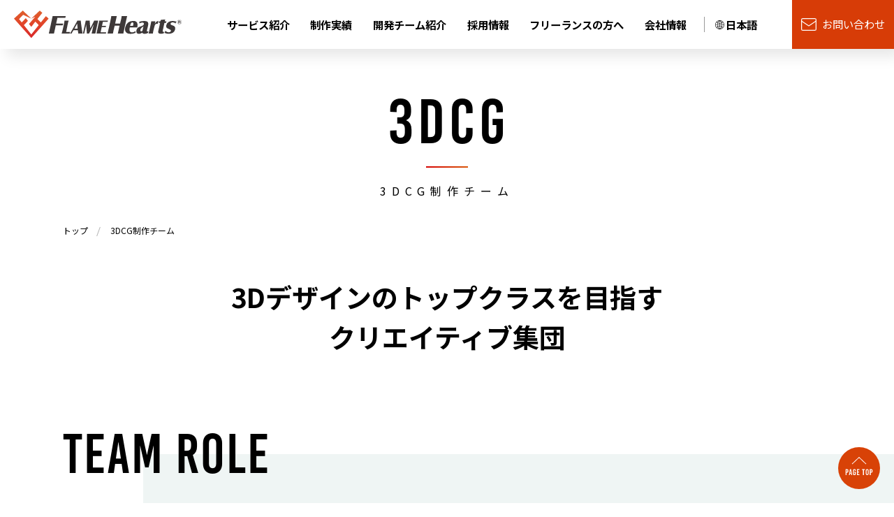

--- FILE ---
content_type: text/html; charset=utf-8
request_url: https://www.flamehearts.co.jp/staff/three_d.php
body_size: 10139
content:
<!DOCTYPE html>
<html lang="ja">
<head>

<script async src="https://www.googletagmanager.com/gtag/js?id=UA-128977267-1"></script>
<script>
  window.dataLayer = window.dataLayer || [];
  function gtag(){dataLayer.push(arguments);}
  gtag('js', new Date());
  gtag('config', 'UA-128977267-1');
</script>

<script async src="https://www.googletagmanager.com/gtag/js?id=G-H4DLE04VYW"></script>
<script>
  window.dataLayer = window.dataLayer || [];
  function gtag(){dataLayer.push(arguments);}
  gtag('js', new Date());
  gtag('config', 'G-H4DLE04VYW');
</script>
<meta charset="UTF-8">
<title>3DCG制作チーム｜開発チーム紹介｜株式会社フレイムハーツ</title>
<meta name="Description" content="株式会社フレイムハーツの開発チーム紹介、3DCG制作チームの紹介です。3DCG制作チームは、ゲーム内に使われるCGアートアセットを主に制作するチームです。モデリング/アニメーション/エフェクトと各職能スタッフが在籍しています。" />
<meta name="keywords"  content="ゲーム,CG,3Dモデル,制作,開発" />
<meta name="google-site-verification" content="f2FuJ254CpfA8ZuWEfR87YvpA0ynwksvbhCmMr0Br5k" />
<meta http-equiv="X-UA-Compatible" content="IE=edge">
<meta name="format-detection" content="telephone=no">
<script>
var isSP = (window.navigator.userAgent.indexOf('iPhone') > 0) || (window.navigator.userAgent.indexOf('iPod') > 0) || (window.navigator.userAgent.indexOf('Android') > 0);
var isTate = (window.innerHeight > window.innerWidth);
if (isSP) {//スマホのとき
if (isTate){//縦向き（ポートレートのとき）
document.write('<meta name="viewport" content="width=device-width, initial-scale=1.0, minimum-scale=1.0, maximum-scale=1.0, user-scalable=yes">');
} else {//横向きのとき
document.write('<meta name="viewport" content="width=1200, user-scalable=yes">');
}
}else{//スマホじゃないとき
document.write('<meta name="viewport" content="width=device-width, initial-scale=1.0">');
}
</script>

<link rel="icon" href="https://www.flamehearts.co.jp/favicon.ico">
<link rel="apple-touch-icon" sizes="180x180" href="https://www.flamehearts.co.jp/apple-touch-icon.png">

<meta property="og:image" content="https://www.flamehearts.co.jp/ogp.png">
<meta property="og:type" content="article">
<meta property="og:site_name" content="株式会社フレイムハーツ">
<meta property="og:url" content="https://www.flamehearts.co.jp/staff/three_d.php">
<meta property="og:title" content="3DCG制作チーム｜開発チーム紹介">
<meta property="og:description" content="株式会社フレイムハーツの開発チーム紹介、3DCG制作チームの紹介です。3DCG制作チームは、ゲーム内に使われるCGアートアセットを主に制作するチームです。モデリング/アニメーション/エフェクトと各職能スタッフが在籍しています。">
<meta property="og:locale" content="ja_JP">
<meta name="twitter:card" content="summary_large_image" />

<link rel="preconnect" href="https://fonts.googleapis.com">
<link rel="preconnect" href="https://fonts.gstatic.com" crossorigin>
<link href="https://fonts.googleapis.com/css2?family=Noto+Sans+JP:wght@400;700&display=swap" rel="stylesheet">
<style>
body{
font-family:  'Noto Sans JP',"Yu Gothic Medium", "游ゴシック Medium", "Hiragino Kaku Gothic Pro", "ヒラギノ角ゴ Pro", "メイリオ", sans-serif!important;
}
</style>

<link rel="stylesheet" href="https://use.typekit.net/omw4pmk.css">
<link rel="stylesheet" href="../css/fonts.css" />
<link rel="stylesheet" href="../css/default.css" />
<link rel="stylesheet" href="../css/common.css" />
</head>
<body id="top">

<div class="loader"></div>

<!-- WPに移植するときはここをコメントアウト -->
<div class="pagetop">
	<a href="#top">
		<img src="../images/common/pagetop.svg" alt="PAGE TOP" width="60" height="60" />
	</a>
</div>
<!-- WPに移植するときはまでをコメントアウト -->
<header class="navheader isOver">
	<div class="h_left">
		<div class="h_logo">
			<a href="https://www.flamehearts.co.jp/">
				<img src="../images/common/logo_off.svg" alt="FLAME Hearts" width="236" height="40" />
			</a>
		</div>
	</div>
	<div class="h_right">
		<nav class="h_pc_nav PC">
			<div class="nav_item">
									<a class="nav_parent" href="../">サービス紹介</a>
								<div class="nav_children">
					<div class="inner">
						<ul class="pattern2 cfx">
							<li>
								<a href="../game_development/">
																			<div class="img zoomUp">
											<img src="../images/common/nav_img_04.jpg" alt="ゲーム開発" width="203" height="115" />
										</div>
										<h3><span>GAME DEVELOPMENT</span>ゲーム開発</h3>
																	</a>
							</li>
							<li>
								<a href="../asset/">
																			<div class="img zoomUp">
											<img src="../images/common/nav_img_05.jpg" alt="3DCG・2D ART制作" width="203" height="115" />
										</div>
										<h3><span>3DCG・2D ART</span>3DCG・2D ART制作</h3>
																	</a>
							</li>
							<li>
								<a href="../sound/">
																			<div class="img zoomUp">
											<img src="../images/common/nav_img_06.jpg" alt="音声収録・音楽制作" width="203" height="115" />
										</div>
										<h3><span>VOICE RECORDING / SOUND CREATE</span>音声収録・音楽制作</h3>
																	</a>
							</li>
							<li>
								<a href="../film_and_video/">
																			<div class="img zoomUp">
											<img src="../images/common/nav_img_07.jpg" alt="映像・動画制作" width="203" height="115" />
										</div>
										<h3><span>VIDEO / CUTSSCENE PRODUCTION</span>映像・動画制作</h3>
																	</a>
							</li>
							<li>
								<a href="../localization/">
																			<div class="img zoomUp">
											<img src="../images/common/nav_img_08.jpg" alt="ローカライゼーション" width="203" height="115" />
										</div>
										<h3><span>LOCALIZATION</span>ローカライゼーション</h3>
																	</a>
							</li>
						</ul>
					</div>
				</div>
			</div>
			<div class="nav_item">
							<a class="nav_parent" href="../works/">制作実績</a>
							<div class="nav_children">
					<div class="inner">
						<ul class="pattern1 cfx">
							<li><a href="../works/#works_wrap">ALL</a></li>
							<li><a href="../works/game_development/#works_wrap">ゲーム開発</a></li><li><a href="../works/3d_cg/#works_wrap">3DCG</a></li><li><a href="../works/2d_art/#works_wrap">2D ART制作</a></li><li><a href="../works/soundcreate/#works_wrap">音声収録・音楽制作</a></li><li><a href="../works/moviecreate/#works_wrap">映像・動画制作</a></li><li><a href="../works/localize/#works_wrap">ローカライゼーション</a></li>						</ul>
					</div>
				</div>
			</div>
			<div class="nav_item">
							<a class="nav_parent" href="../staff/">開発チーム紹介</a>
							<div class="nav_children">
					<div class="inner">
						<ul class="pattern3 cfx">
							<li>
								<a href="../staff/game_development.php">
																			<div class="img zoomUp2">
											<img src="../images/index/icn_01.png" alt="ゲーム開発チーム" width="278" height="156" />
										</div>
										<h3>ゲーム開発チーム</h3>
																	</a>
							</li>
							<li>
								<a href="../staff/three_d.php">
																			<div class="img zoomUp2">
											<img src="../images/index/icn_02.png" alt="3DCG制作チーム" width="278" height="156" />
										</div>
										<h3>3DCG制作チーム</h3>
																	</a>
							</li>
							<li>
								<a href="../staff/two_d.php">
																			<div class="img zoomUp2">
											<img src="../images/index/icn_03.png" alt="2Dアート制作チーム" width="278" height="156" />
										</div>
										<h3>2Dアート制作チーム</h3>
																	</a>
							</li>
							<li>
								<a href="../staff/film_and_video.php">
																			<div class="img zoomUp2">
											<img src="../images/index/icn_04.png" alt="映像制作チーム" width="278" height="156" />
										</div>
										<h3>映像制作チーム</h3>
																	</a>
							</li>
							<li>
								<a href="../staff/sound.php">
																			<div class="img zoomUp2">
											<img src="../images/index/icn_05.png" alt="サウンドチーム" width="278" height="156" />
										</div>
										<h3>サウンドチーム</h3>
																	</a>
							</li>
							<li>
								<a href="../staff/j_project.php">
																			<div class="img zoomUp2">
											<img src="../images/index/icn_06.png" alt="Jプロジェクト" width="278" height="156" />
										</div>
										<h3>Jプロジェクト</h3>
																	</a>
							</li>

						</ul>
					</div>
				</div>
			</div>
			<div class="nav_item">
							<a class="nav_parent link" href="../recruit/">採用情報</a>
						</div>
			<div class="nav_item">
							<a class="nav_parent link" href="https://open.talentio.com/r/1/c/flamehearts/pages/37678" target="_blank">フリーランスの方へ</a>
						</div>
			<div class="nav_item">
							<a class="nav_parent" href="../company/">会社情報</a>
							<div class="nav_children">
					<div class="inner">
						<ul class="pattern2 cfx">
							<li>
								<a href="../company/">
																			<div class="img zoomUp">
											<img src="../images/common/nav_img_01.jpg" alt="会社情報" width="203" height="115" />
										</div>
										<h3><span>COMPANY</span>会社情報</h3>
																	</a>
							</li>
							<li>
								<a href="../topics/">
																			<div class="img zoomUp">
											<img src="../images/common/nav_img_02.jpg" alt="お知らせ" width="203" height="115" />
										</div>
										<h3><span>NEWS</span>お知らせ</h3>
																	</a>
							</li>
							<li>
								<a href="../activities/">
																			<div class="img zoomUp">
											<img src="../images/common/nav_img_03.jpg" alt="活動ブログ" width="203" height="115" />
										</div>
										<h3><span>BLOG</span>活動ブログ</h3>
																	</a>
							</li>
						</ul>
					</div>
				</div>
			</div>
		</nav>

		<form action="https://www.flamehearts.co.jp/staff/three_d.php" class="langform" method="POST">
			<input type="hidden" name="judge" value="staff/three_d.php">
			<select class="h_lang" name="language">
				<option value="Language">Language</option>
				<option value="japanese"selected>日本語</option>
				<option value="english" >English</option>
				<option value="chinese" >中文</option>
			</select>
		</form>

					<div class="h_contact">
			<a href="../contact/"><span>お問い合わせ</span></a>
			</div>
				<div id="h_menu_btn">
			<span></span>
		</div>
		<div id="h_sp_menu" class="SP">
			<div class="h_sp_logo">
				<a href="">
					<img src="../images/common/logo_on.svg" alt="FLAME Hearts" width="236" height="40" />
				</a>
			</div>
			<nav class="h_sp_nav">
				<ul>
					<li>
											<a href="" class="toggle">サービス紹介</a>
						<div class="branch">
							<p><a href="../game_development/">- ゲーム開発</a></p>
							<p><a href="../asset/">- 3DCG・2D ART制作</a></p>
							<p><a href="../sound/">- 音声収録・音楽制作</a></p>
							<p><a href="../film_and_video/">- 映像・動画制作</a></p>
							<p><a href="../localization/">- ローカライゼーション</a></p>
						</div>
										</li>
				</ul>
				<ul>
					<li>
													<a href="../works/" class="toggle">制作実績</a>
							<div class="branch">
								<p><a href="../works/">- ALL</a></p>
								<p><a href="../works/game_development/#works_wrap">ゲーム開発</a></p><p><a href="../works/3d_cg/#works_wrap">3DCG</a></p><p><a href="../works/2d_art/#works_wrap">2D ART制作</a></p><p><a href="../works/soundcreate/#works_wrap">音声収録・音楽制作</a></p><p><a href="../works/moviecreate/#works_wrap">映像・動画制作</a></p><p><a href="../works/localize/#works_wrap">ローカライゼーション</a></p>							</div>
											</li>
				</ul>
				<ul>
					<li>
												<a href="../staff/" class="toggle">開発チーム紹介</a>
							<div class="branch">
								<p><a href="../staff/game_development.php">- ゲーム開発チーム</a></p>
								<p><a href="../staff/three_d.php">- 3DCG制作チーム</a></p>
								<p><a href="../staff/two_d.php">- 2Dアート制作チーム</a></p>
								<p><a href="../staff/film_and_video.php">- 映像制作チーム</a></p>
								<p><a href="../staff/sound.php">- サウンドチーム</a></p>
								<p><a href="../staff/j_project.php">- Jプロジェクト</a></p>
							</div>
											</li>
				</ul>
				<ul>
											<li><a href="../recruit/">採用情報</a></li>
						<li><a href="../company/">会社情報</a></li>
						<li><a href="https://open.talentio.com/r/1/c/flamehearts/pages/37678" target="_blank">フリーランスの方へ</a></li>
						<li><a href="../topics/">お知らせ</a></li>
						<li><a href="../activities/">活動ブログ</a></li>
						<li><a href="../contact/">お問い合わせ</a></li>
									</ul>
			</nav>
		</div>
	</div>
</header><div id="wrapper">
	<div id="fv" class="underlayer">
		<h1><span>3DCG</span>3DCG制作チーム</h1>
	</div>
	<div id="bread">
		<div class="max_wrap">
			<ol itemscope="" itemtype="http://schema.org/BreadcrumbList" class="cfx">
				<li itemprop="itemListElement" itemscope="" itemtype="http://schema.org/ListItem">
					<a itemprop="item" href="https://www.flamehearts.co.jp/"><span itemprop="name">トップ</span></a>
					<meta itemprop="position" content="1">
			    </li>
			    <li itemprop="itemListElement" itemscope="" itemtype="http://schema.org/ListItem">
					<a itemprop="item" href="./three_d.php"><span itemprop="name">3DCG制作チーム</span></a>
					<meta itemprop="position" content="2">
			    </li>
			</ol>
		</div>
	</div>
	<div id="staff_detail">
		<div id="intro">
			<div class="inner">
				<h2>3Dデザインのトップクラスを<br class="SP">目指す<br class="PC">クリエイティブ集団</h2>
<!-- 				<p>3Dアニメーションチームは、プランナーから、シナリオライター、プログラマー・デバッガ―など<br class="PC">職種のプロの集団が所属しています。</p> -->
			</div>
		</div>
		<div id="role">
			<div class="inner">
				<div class="textbox">
					<h2>TEAM ROLE</h2>
					<div class="team_role">
						<h3>チームの役割</h3>
						<p>ゲーム内に使われるCGアートアセットを主に制作するチームです。<br>モデリング/アニメーション/エフェクトと各職能スタッフが在籍しています。</p>
					</div>
					<div class="field">
						<h3>対応領域</h3>
						<ul>
							<li>スマートフォン</li>
							<li>PC</li>
							<li>コンシューマー</li>
							<li>アーケード</li>
						</ul>
					</div>
				</div>
				<img src="../images/staff_detail/three_d/img_01.jpg?v=210625" width="678" height="453" />
			</div>
		</div>
		<div id="strong_point">
			<div class="inner">
				<h2><span>STRONG POINT</span>チームの強み</h2>
				<div class="points">
					<article>
						<div class="title">
							<span>STRONG <br>POINT</span>
							<strong>01</strong>
						</div>
						<div class="img">
							<img src="../images/staff_detail/three_d/img_02.jpg" alt="実績の積み重ねのその先にフレイムハーツらしさを。" width="334" height="221" />
						</div>
						<div class="textbox">
							<h3>実績の積み重ねのその先に<br>フレイムハーツらしさを</h3>
							<p>数々の有名なIPタイトルを手掛けたスタッフが在籍しています。<br>経験の積み重ねと結集によって、「フレイムハーツらしさ」を形作っています。</p>
						</div>
					</article>
					<article>
						<div class="title">
							<span>STRONG <br>POINT</span>
							<strong>02</strong>
						</div>
						<div class="img">
							<img src="../images/staff_detail/three_d/img_03.jpg" alt="様々な層のスタッフが在籍" width="334" height="221" />
						</div>
						<div class="textbox">
							<h3>様々な層のスタッフが在籍</h3>
							<p>若手、中堅、ベテランと様々なスタッフが在籍しています。<br>また、個々の意見を言いやすい雰囲気があります。<br>様々な世代のスタッフの良い意見を取り入れながらプロジェクトを進めています。</p>
						</div>
					</article>
					<article>
						<div class="title">
							<span>STRONG <br>POINT</span>
							<strong>03</strong>
						</div>
						<div class="img">
							<img src="../images/staff_detail/three_d/img_04.jpg" alt="業界トップクラスのクリエイティブ集団を目指す" width="334" height="221" />
						</div>
						<div class="textbox">
							<h3>業界トップクラスの<br>クリエイティブ集団を目指す</h3>
							<p>私たちの価値の源泉はモノヅクリです。<br>ローマは一日にして成らず。個々が創出するクオリティを結集し、唯一無二のクリエイティブ集団を目指します。</p>
						</div>
					</article>
<!--
					<article>
						<div class="img">
							<img src="../images/staff/detail/img_03.jpg" alt="" width="450" height="298" />
						</div>
						<div class="textbox">
							<h3><span>STRONG POINT 01</span>実績の積み重ねのその先に<br class="PC">フレイムハーツらしさを。</h3>	
							<p>数々の有名なIPタイトルを手掛けたスタッフが在籍しています。経験の積み重ねと結集によって、フレイムハーツらしさ、を形作っていきたいと考えています。</p>
						</div>
					</article>
					<article>
						<div class="img">
							<img src="../images/staff/detail/img_02.jpg" alt="" width="450" height="298" />
						</div>
						<div class="textbox">
							<h3><span>STRONG POINT 02</span>様々な層のスタッフが<br class="PC">在籍しています！</h3>	
							<p>若手、中堅、ベテランと様々なスタッフが在籍しています。また、個々の意見を言いやすい雰囲気があります。様々な世代のスタッフの良い意見を取り入れながらプロジェクトを進めていきます。</p>
						</div>
					</article>
					<article>
						<div class="img">
							<img src="../images/staff/detail/img_04.jpg" alt="" width="450" height="298" />
						</div>
						<div class="textbox">
							<h3><span>STRONG POINT 03</span>クオリティを武器に<br class="PC">日本トップクラスの<br class="PC">クリエイティブ集団を<br class="PC">目指しています。</h3>	
							<p>私たちの価値の源泉はモノヅクリです。ローマは一日にして成らず。個々が創出するクオリティを結集し、唯一無二の集団を目指します。</p>
						</div>
					</article>
-->
				</div>
			</div>
		</div>
		<div id="composition">
			<div class="inner">			
				<h2 class="title3"><span data-inverted="COMPOSITION">COMPOSITION</span>チーム構成</h2>
<!-- 				<p class="intro">しっかりしたチーム構成で、<br class="SP">サポートしていきます。</p> -->
				<ul>
					<li>
						<div class="img">
							<img src="../images/staff_detail/shadow_01.svg" alt="アートディレクター" width="57" height="170" />
						</div>
						<div class="textbox">
							<h3>アートディレクター</h3>
							<p>映像制作/ゲームのアートアセット制作など、経験豊富なベテランスタッフ。<br>クライアントが見逃すような細かな部分も、時間の許す限りクオリティを探求しブラッシュアップしていく。プライベートでの趣味も、カメラや、プラモなどに仕事に活きてくるものが多い。アートに対しストイックなスタッフ。</p>
						</div>
					</li>
					<li>
						<div class="img">
							<img src="../images/staff_detail/shadow_02.svg" alt="マネージャー" width="57" height="170" />
						</div>
						<div class="textbox">
							<h3>マネージャー</h3>
							<p>新卒入社し早10年。現在部門内のマネージャーとして、チームをまとめている。<br>ハイエンド案件など、キャラモデルを主軸に現場ディレクションをしつつ、採用面接/スタッフアサイン等々、部門運営に必要な様々な所で活躍中。<br>その他、会社行事のBBQイベントや納会時にはカメラマンを買って出る一面も。</p>
						</div>
					</li>
					<li>
						<div class="img">
							<img src="../images/staff_detail/shadow_03.svg" alt="モデラー" width="57" height="170" />
						</div>
						<div class="textbox">
							<h3>モデラー</h3>
							<p>業務効率化やクオリティを上げるために必要な資料集めなど、率先して対応している。MayaをメインにSubstancePainterやZbrushを駆使しクオリティはもちろん、仕事の速さは超絶レベル。周囲からも一目置かれる存在。<br>平日は仕事でゲーム制作、休日はユーザーとしてゲームプレイ。No game No life.</p>
						</div>
					</li>
					<li>
						<div class="img">
							<img src="../images/staff_detail/shadow_04.svg" alt="アニメーター" width="57" height="170" />
						</div>
						<div class="textbox">
							<h3>アニメーター</h3>
							<p>アニメ業界からの転職。アニメ業界で培った表現力を現職でも存分に発揮。<br>フレイムハーツ入社後は一スタッフとして、スキルを上げるべく切磋琢磨。<br>現在は案件のパートをリードする立場で活躍。常に上を目指す、向上心の塊。<br>意外とお酒も飲める。</p>
						</div>
					</li>
				</ul>
<!--
				<ul>
					<li>
						<div class="img">
							<img src="../images/staff/detail/icn_01.png" alt="プロデューサー" width="141" height="123" />
							<h3>アートディレクター</h3>
						</div>
						<p>映像制作・ゲームのアートアセット制作と、経験豊富なベテランスタッフです。クライアントが見逃すような細かな部分も、時間の許す限り、クオリティを探求しブラッシュアップしていく。プライベートでの趣味も、カメラや、プラモなどに仕事に生きてくるものが多い。アートに対しストイックなスタッフです。</p>
					</li>
					<li>
						<div class="img">
							<img src="../images/staff/detail/icn_02.png" alt="ディレクター" width="151" height="133" />
							<h3>マネージャー</h3>
						</div>
						<p>新卒入社し早10年。現在部門内のマネージャーとして、チームをまとめています。現場ディレクションをしつつ、採用面接/スタッフアサイン/等々、ここには記載しきれない部門運営に必要な様々な所で活躍しています。</p>
					</li>
					<li>
						<div class="img">
							<img src="../images/staff/detail/icn_03.png" alt="プロジェクトマネージャー" width="217" height="122" />
							<h3>モデラー</h3>
						</div>
						<p>業務効率化につながりそうな、新しいツールの習得や、他スタッフに必要な資料集めなど、率先して対応してくれます。仕事の速さは超絶レベル。周囲からも一目置かれる存在です。</p>
					</li>
					<li>
						<div class="img">
							<img src="../images/staff/detail/icn_04.png" alt="デザイナー" width="159" height="120" />
							<h3>アニメーター</h3>
						</div>
						<p>アニメ業界からの転職してきました。FH入社後は一スタッフとして、スキルを上げるべく、切磋琢磨。現在は案件のパートをリードする立場で活躍。常に上を目指し、向上心の塊です。</p>
					</li>
				</ul>
-->
			</div>
		</div>
		
			<div id="works" class="staff_page">
				<h2><span>チームが担当した制作事例</span></h2>
				<div class="works_slider ioa fadeIn">
			<article>
				<a href="../works/91">
					<div class="img zoomUp">
						<img src="../user_images/works/91/202511201205510.jpg" alt="『Pokémon LEGENDS Z-A』／『Pokémon LEGENDS Z-A Nintendo Switch 2 Edition』" width="360" height="202" />
					</div>
					<div class="textbox">
						<ul class="categories">
							<li>3DCG</li>
						</ul>
						<h3>株式会社ポケモン<br />
任天堂株式会社<br />
株式会社ゲームフリーク<strong>『Pokémon LEGENDS Z-A』／『Pokémon LEGENDS Z-A Nintendo Switch 2 Edition』</strong></h3>
						<p class="copyright">©2025 Pokémon. <br />
©1995-2025 Nintendo/Creatures Inc. /<br />
GAME FREAK inc.<br />
ポケットモンスター・ポケモン・Pokémonは<br />
任天堂・クリーチャーズ・ゲームフリークの登録商標です。<br />
Nintendo Switchのロゴ・Nintendo Switchは任天堂の商標です。</p>
					</div>
				</a>
			</article>
			<article>
				<a href="../works/89">
					<div class="img zoomUp">
						<img src="../user_images/works/89/202511100902360.jpg" alt="NINJA GAIDEN 4" width="360" height="202" />
					</div>
					<div class="textbox">
						<ul class="categories">
							<li>3DCG</li>
						</ul>
						<h3>Team NINJA<br />
株式会社コーエーテクモゲームス<br />
プラチナゲームズ株式会社<br />
Xbox Game Studios<strong>NINJA GAIDEN 4</strong></h3>
						<p class="copyright">©/TM/® 2025 Microsoft<br />
©2025 コーエーテクモゲームス.　<br />
Team NINJA All rights reserved.<br />
NINJA GAIDEN, and the Team NINJA logo <br />
are trademarks of KOEI TECMO GAMES CO., LTD.<br />
© PlatinumGames Inc.</p>
					</div>
				</a>
			</article>
			<article>
				<a href="../works/87">
					<div class="img zoomUp">
						<img src="../user_images/works/87/202506261014030.jpg" alt="DEATH STRANDING 2: ON THE BEACH" width="360" height="202" />
					</div>
					<div class="textbox">
						<ul class="categories">
							<li>3DCG</li><li>映像・動画制作</li>
						</ul>
						<h3>株式会社コジマプロダクション<strong>DEATH STRANDING 2: ON THE BEACH</strong></h3>
						<p class="copyright">©2025 KOJIMA PRODUCTIONS Co., Ltd. / <br />
HIDEO KOJIMA. Produced by Sony <br />
Interactive Entertainment Inc.</p>
					</div>
				</a>
			</article>
			<article>
				<a href="../works/84">
					<div class="img zoomUp">
						<img src="../user_images/works/84/202405241418150.jpg" alt="百英雄伝" width="360" height="202" />
					</div>
					<div class="textbox">
						<ul class="categories">
							<li>ゲーム開発</li><li>2D ART制作</li><li>3DCG</li><li>音声収録・音楽制作</li><li>映像・動画制作</li>
						</ul>
						<h3>505 Games<br />
Rabbit＆Bear Studios株式会社<strong>百英雄伝</strong></h3>
						<p class="copyright">©2024 Rabbit &amp; Bear Studios / 505 Games SpA.</p>
					</div>
				</a>
			</article>
			<article>
				<a href="../works/79">
					<div class="img zoomUp">
						<img src="../user_images/works/79/202404301021050.jpg" alt="メタバースプラットフォーム「DOOR」内「METAドンキ」" width="360" height="202" />
					</div>
					<div class="textbox">
						<ul class="categories">
							<li>3DCG</li>
						</ul>
						<h3>株式会社NTTコノキュー<strong>メタバースプラットフォーム「DOOR」内「METAドンキ」</strong></h3>
						<p class="copyright">©1998-2024 Pan Pacific International Holdings Corporation All rights reserved.</p>
					</div>
				</a>
			</article>
			<article>
				<a href="../works/76">
					<div class="img zoomUp">
						<img src="../user_images/works/76/202403221028040.jpg" alt="FINAL FANTASY VII REBIRTH" width="360" height="202" />
					</div>
					<div class="textbox">
						<ul class="categories">
							<li>3DCG</li>
						</ul>
						<h3>株式会社スクウェア・エニックス<strong>FINAL FANTASY VII REBIRTH</strong></h3>
						<p class="copyright">© SQUARE ENIX<br />
CHARACTER DESIGN: TETSUYA NOMURA /<br />
 ROBERTO FERRARI</p>
					</div>
				</a>
			</article>
			<article>
				<a href="../works/75">
					<div class="img zoomUp">
						<img src="../user_images/works/75/202402131559560.jpg" alt="鉄拳8" width="360" height="202" />
					</div>
					<div class="textbox">
						<ul class="categories">
							<li>3DCG</li>
						</ul>
						<h3>株式会社バンダイナムコエンターテインメント<strong>鉄拳8</strong></h3>
						<p class="copyright">TEKKEN™8 &amp; <br />
©Bandai Namco Entertainment Inc.</p>
					</div>
				</a>
			</article>
			<article>
				<a href="../works/74">
					<div class="img zoomUp">
						<img src="../user_images/works/74/202401110904580.jpg" alt="『ポケットモンスター スカーレット・バイオレット ゼロの秘宝』" width="360" height="202" />
					</div>
					<div class="textbox">
						<ul class="categories">
							<li>3DCG</li>
						</ul>
						<h3>株式会社ポケモン<br />
任天堂株式会社<br />
株式会社ゲームフリーク<strong>『ポケットモンスター スカーレット・バイオレット ゼロの秘宝』</strong></h3>
						<p class="copyright">©2023 Pokémon. ©1995-2023 Nintendo/Creatures Inc./GAME FREAK inc.<br />
ポケットモンスター・ポケモン・Pokémonは任天堂・クリーチャーズ・ゲームフリークの登録商標です。<br />
Nintendo Switchのロゴ・Nintendo Switchは任天堂の商標です。</p>
					</div>
				</a>
			</article>
			<article>
				<a href="../works/73">
					<div class="img zoomUp">
						<img src="../user_images/works/73/202311131204010.jpg" alt="帰ってきた 名探偵ピカチュウ" width="360" height="202" />
					</div>
					<div class="textbox">
						<ul class="categories">
							<li>3DCG</li>
						</ul>
						<h3>株式会社ポケモン<br />
任天堂株式会社<br />
株式会社クリーチャーズ<strong>帰ってきた 名探偵ピカチュウ</strong></h3>
						<p class="copyright">©2023 Pokémon/Nintendo/Creatures/GAME FREAK. Developed by Creatures Inc.<br />
ポケットモンスター・ポケモン・Pokémon・名探偵ピカチュウは、任天堂・クリーチャーズ・ゲームフリークの登録商標です。<br />
Nintendo Switchのロゴ・Nintendo Switchは任天堂の商標です。</p>
					</div>
				</a>
			</article>
			<article>
				<a href="../works/72">
					<div class="img zoomUp">
						<img src="../user_images/works/72/202311071635290.jpg" alt="スーパーマリオＲＰＧ" width="360" height="202" />
					</div>
					<div class="textbox">
						<ul class="categories">
							<li>3DCG</li>
						</ul>
						<h3>任天堂株式会社<br />
アルテピアッツァ株式会社<strong>スーパーマリオＲＰＧ</strong></h3>
						<p class="copyright">© Nintendo/SQUARE ENIX  <br />
Characters: © Nintendo, © SQUARE ENIX</p>
					</div>
				</a>
			</article></div>
				<div class="view_more ioa fadeIn">
					<a href="../works/">
						<strong>
							VIEW MORE
							<span class="bar"></span>
						</strong>
					</a>
				</div>
			</div>
			</div>
	<div class="top_btn"><a href="https://www.flamehearts.co.jp/"><strong>BACK TO TOP<span class="bar"></span></strong></a></div>
		<div id="common_contact" class="ioa fadeIn">
		<div class="inner">
			<h2><span>CONTACT</span>お問い合わせ</h2>
			<p>ご質問やお仕事のご依頼など<br class="SP">お気軽にお問い合わせください</p>
			<div class="contact_btn">
				<a href="../contact/">
					<span>お問い合わせ</span>
				</a>
			</div>
		</div>
	</div>
	
<footer>
	<div class="max_wrap">
		<div class="f_introduction">
							<h2>東証プライム市場上場企業「株式会社デジタルハーツホールディングス」のグループ会社「株式会社フレイムハーツ」</h2>
				<p>株式会社フレイムハーツはゲーム企画・開発／3Dモーション・3Dモデリング／ソーシャルゲーム運営・運用に特化したデジタルコンテンツ制作会社です。デジタルクリエイション/ソーシャル/コンシューマーゲーム、ネイティブアプリ、CGアニメ、映画、プレビズなど様々な分野で使える高品質な映像素材を制作します。音声収録やローカライゼーションなども行なっています。企画開発から運用まで経験豊富なスタッフが多数在籍しているのも強みの一つ。ゲーム制作のすべてを知っているからこそ、どんなシーンでもより良いご提案を可能にいたします。プロフェッショナルによるハイクオリティなゲームを体験してみませんか。</p>
					</div>
		<div class="f_flex">
			<div class="f_left">
				<div class="f_logo"><a href=""><img src="../images/common/logo_on.svg" alt="FLAME Hearts" width="238" height="40" /></a></div>
									<p>株式会社フレイムハーツは、東証プライム市場上場企業「株式会社デジタルハーツホールディングス」のグループ会社です。</p>
								<small>Copyright &copy;FLAME Hearts Co.,Ltd. All Rights Reserved.</small>
			</div>
			<div class="f_right">
				<nav class="f_nav">
					<ul>
						<li>
															<a class="toggle" style="pointer-events: none;">サービス紹介</a>
								<div class="branch">
									<p><a href="../game_development/">- ゲーム開発</a></p>
									<p><a href="../asset/">- 3DCG・2D ART制作</a></p>
									<p><a href="../sound/">- 音声収録・音楽制作</a></p>
									<p><a href="../film_and_video/">- 映像・動画制作</a></p>
									<p><a href="../localization/">- ローカライゼーション</a></p>
								</div>
													</li>
					</ul>
					<ul>
						<li>
														<a href="../works/" class="toggle">制作実績</a>
														<div class="branch flex">
								<div class="b_box">
									<p><a href="../works/">- ALL</a></p>
									<p><a href="../works/game_development/#works_wrap">- ゲーム開発</a></p><p><a href="../works/3d_cg/#works_wrap">- 3DCG</a></p><p><a href="../works/2d_art/#works_wrap">- 2D ART制作</a></p><p><a href="../works/soundcreate/#works_wrap">- 音声収録・音楽制作</a></p><p><a href="../works/moviecreate/#works_wrap">- 映像・動画制作</a></p><p><a href="../works/localize/#works_wrap">- ローカライゼーション</a></p>								</div>
							</div>
						</li>
					</ul>
					<ul>
						<li>
													<a href="../staff/" class="toggle" style="pointer-events: none;">開発チーム紹介</a>
							<div class="branch">
								<p><a href="../staff/game_development.php">- ゲーム開発チーム</a></p>
								<p><a href="../staff/three_d.php">- 3DCG制作チーム</a></p>
								<p><a href="../staff/two_d.php">- 2Dアート制作チーム</a></p>
								<p><a href="../staff/film_and_video.php">- 映像制作チーム</a></p>
								<p><a href="../staff/sound.php">- サウンドチーム</a></p>
								<p><a href="../staff/j_project.php">- Jプロジェクト</a></p>
							</div>
												</li>
					</ul>
					<ul>
													<li><a href="../recruit/" target="_blank">採用情報</a></li>
						<li><a href="../company/">会社情報</a></li>
						<li><a href="../topics/">お知らせ</a></li>
						<li><a href="../activities/">活動ブログ</a></li>
						<li><a href="../contact/">お問い合わせ</a></li>
											</ul>
				</nav>
				<nav class="f_nav_sp">
					<ul>
						<li>
																<a class="toggle">サービス紹介</a>
									<div class="branch">
										<p><a href="../game_development/">- ゲーム開発</a></p>
										<p><a href="../asset/">- 3DCG・2D ART制作</a></p>
										<p><a href="../sound/">- 音声収録・音楽制作</a></p>
										<p><a href="../film_and_video/">- 映像・動画制作</a></p>
										<p><a href="../localization/">- ローカライゼーション</a></p>
									</div>
														</li>
					</ul>
					<ul>
						<li>
														<a href="../works/" class="toggle">制作実績</a>
														<div class="branch flex">
								<div class="b_box">
									<p><a href="../works/">- ALL</a></p>
									<p><a href="../works/game_development/#works_wrap">- ゲーム開発</a></p><p><a href="../works/3d_cg/#works_wrap">- 3DCG</a></p><p><a href="../works/2d_art/#works_wrap">- 2D ART制作</a></p><p><a href="../works/soundcreate/#works_wrap">- 音声収録・音楽制作</a></p><p><a href="../works/moviecreate/#works_wrap">- 映像・動画制作</a></p><p><a href="../works/localize/#works_wrap">- ローカライゼーション</a></p>								</div>
							</div>
						</li>
					</ul>
					<ul>
						<li>
															<a class="toggle">開発チーム紹介</a>
								<div class="branch">
									<p><a href="../staff/game_development.php">- ゲーム開発チーム</a></p>
									<p><a href="../staff/three_d.php">- 3DCG制作チーム</a></p>
									<p><a href="../staff/two_d.php">- 2Dアート制作チーム</a></p>
									<p><a href="../staff/film_and_video.php">- 映像制作チーム</a></p>
									<p><a href="../staff/sound.php">- サウンドチーム</a></p>
									<p><a href="../staff/j_project.php">- Jプロジェクト</a></p>
								</div>
													</li>
					</ul>
					<ul>
													<li><a href="../recruit/" target="_blank">採用情報</a></li>
							<li><a href="../company/">会社情報</a></li>
							<li><a href="../topics/">お知らせ</a></li>
							<li><a href="../activities/">活動ブログ</a></li>
							<li><a href="../contact/">お問い合わせ</a></li>
											</ul>
				</nav>
			</div>
		</div>
	</div>
</footer>


<link rel="stylesheet" href="../css/animate.css" />
<link rel="stylesheet" href="../css/slick/slick.css" />
<link rel="stylesheet" href="../css/slick/slick-theme.css" />
<link rel="stylesheet" href="../css/staff_detail.css?v=210517" /><script src="https://ajax.googleapis.com/ajax/libs/jquery/2.2.4/jquery.min.js"></script>
<!-- <script src="https://cdnjs.cloudflare.com/ajax/libs/jquery/3.5.1/jquery.min.js"></script> -->
<!--object-fit（IE対策）-->
<script src="https://cdnjs.cloudflare.com/ajax/libs/object-fit-images/3.2.3/ofi.js"></script>
<script>objectFitImages();</script>
<script src="https://polyfill.io/v3/polyfill.min.js?features=IntersectionObserver%2CIntersectionObserverEntry%2Ces2015%2Ces2016%2Ces2017%2Ces2018%2Ces2019%2Ces5%2Ces6%2Ces7"></script>
<script src="../js/ioa.js"></script>
<script src="../js/common/easie.min.js"></script>
<script src="../js/common/view_height.js" media="screen and (max-width: 640px)"></script><!-- 100vhの調整用 -->
<script src="../js/matchHeight-min.js"></script>
<script src="../js/slick/slick.js"></script>
<script src="../js/common/controll.js"></script>
<script src="../js/common/underlayer.js"></script></div>
</body>
</html>

--- FILE ---
content_type: text/css;charset=utf-8
request_url: https://use.typekit.net/omw4pmk.css
body_size: 381
content:
/*
 * The Typekit service used to deliver this font or fonts for use on websites
 * is provided by Adobe and is subject to these Terms of Use
 * http://www.adobe.com/products/eulas/tou_typekit. For font license
 * information, see the list below.
 *
 * bebas-kai:
 *   - http://typekit.com/eulas/00000000000000007735c3d4
 *
 * © 2009-2026 Adobe Systems Incorporated. All Rights Reserved.
 */
/*{"last_published":"2021-04-05 01:27:02 UTC"}*/

@import url("https://p.typekit.net/p.css?s=1&k=omw4pmk&ht=tk&f=37396&a=17588871&app=typekit&e=css");

@font-face {
font-family:"bebas-kai";
src:url("https://use.typekit.net/af/5804aa/00000000000000007735c3d4/30/l?primer=7cdcb44be4a7db8877ffa5c0007b8dd865b3bbc383831fe2ea177f62257a9191&fvd=n4&v=3") format("woff2"),url("https://use.typekit.net/af/5804aa/00000000000000007735c3d4/30/d?primer=7cdcb44be4a7db8877ffa5c0007b8dd865b3bbc383831fe2ea177f62257a9191&fvd=n4&v=3") format("woff"),url("https://use.typekit.net/af/5804aa/00000000000000007735c3d4/30/a?primer=7cdcb44be4a7db8877ffa5c0007b8dd865b3bbc383831fe2ea177f62257a9191&fvd=n4&v=3") format("opentype");
font-display:auto;font-style:normal;font-weight:400;font-stretch:normal;
}

.tk-bebas-kai { font-family: "bebas-kai",sans-serif; }


--- FILE ---
content_type: text/css
request_url: https://www.flamehearts.co.jp/css/fonts.css
body_size: 374
content:
@charset "utf-8";
/* ------------------------------------------------------------ 03SmartFontUI */
@font-face {
	font-family: '03SmartFontUI';
	font-display: swap;
	src: url('../fonts/03SmartFontUI/03SmartFontUI.eot');
	src: url('../fonts/03SmartFontUI/03SmartFontUI.eot?#iefix') format('embedded-opentype'),
			 url('../fonts/03SmartFontUI/03SmartFontUI.woff2') format('woff2'),
			 url('../fonts/03SmartFontUI/03SmartFontUI.woff') format('woff'),
			 url('../fonts/03SmartFontUI/03SmartFontUI.ttf') format('truetype');
	font-weight: normal;
	font-style: normal;
}

/* ------------------------------------------------------------ BebasKai-Regular */
/*
@font-face {
	font-family: 'BebasKai-Regular';
	font-display: swap;
	src: url('../fonts/BebasKai/BebasKai-Regular.eot');
	src: url('../fonts/BebasKai/BebasKai-Regular.eot?#iefix') format('embedded-opentype'),
			 url('../fonts/BebasKai/BebasKai-Regular.woff2') format('woff2');
			 url('../fonts/BebasKai/BebasKai-Regular.woff') format('woff'),
			 url('../fonts/BebasKai/BebasKai-Regular.ttf') format('truetype'),
	font-weight: normal;
	font-style: normal;
}
*/

/* ------------------------------------------------------------ Noto-Sans-JP */
@font-face {
	font-family: 'Noto-Sans-JP-Light';
	src: url(//fonts.gstatic.com/ea/notosansjapanese/v6/NotoSansJP-Light.woff2) format('woff2'),
	url(//fonts.gstatic.com/ea/notosansjapanese/v6/NotoSansJP-Light.woff) format('woff'),
	url(//fonts.gstatic.com/ea/notosansjapanese/v6/NotoSansJP-Light.otf) format('opentype');
}
@font-face {
	font-family: 'Noto-Sans-JP-DemiLight';
	src: url(//fonts.gstatic.com/ea/notosansjapanese/v6/NotoSansJP-DemiLight.woff2) format('woff2'),
	url(//fonts.gstatic.com/ea/notosansjapanese/v6/NotoSansJP-DemiLight.woff) format('woff'),
	url(//fonts.gstatic.com/ea/notosansjapanese/v6/NotoSansJP-DemiLight.otf) format('opentype');
}
@font-face {
	font-family: 'Noto-Sans-JP-Regular';
	src: url(//fonts.gstatic.com/ea/notosansjapanese/v6/NotoSansJP-Regular.woff2) format('woff2'),
	url(//fonts.gstatic.com/ea/notosansjapanese/v6/NotoSansJP-Regular.woff) format('woff'),
	url(//fonts.gstatic.com/ea/notosansjapanese/v6/NotoSansJP-Regular.otf) format('opentype');
}
@font-face {
	font-family: 'Noto-Sans-JP-Medium';
	src: url(//fonts.gstatic.com/ea/notosansjapanese/v6/NotoSansJP-Medium.woff2) format('woff2'),
	url(//fonts.gstatic.com/ea/notosansjapanese/v6/NotoSansJP-Medium.woff) format('woff'),
	url(//fonts.gstatic.com/ea/notosansjapanese/v6/NotoSansJP-Medium.otf) format('opentype');
}

@font-face {
	font-family: 'Noto-Sans-JP-Bold';
	src: url(//fonts.gstatic.com/ea/notosansjapanese/v6/NotoSansJP-Bold.woff2) format('woff2'),
	url(//fonts.gstatic.com/ea/notosansjapanese/v6/NotoSansJP-Bold.woff) format('woff'),
	url(//fonts.gstatic.com/ea/notosansjapanese/v6/NotoSansJP-Bold.otf) format('opentype');
}

--- FILE ---
content_type: text/css
request_url: https://www.flamehearts.co.jp/css/common.css
body_size: 6918
content:
@charset "utf-8";
/* ------------------------------------------------------------ common */
html {
	height: 100%;
}

body {
	opacity: 0;
	min-width: 1180px;
	height: 100%;
	position: relative;
/* 	font-family: -apple-system, BlinkMacSystemFont, Roboto, "Segoe UI", "Helvetica Neue", HelveticaNeue, YuGothic, "Yu Gothic Medium", "Yu Gothic", Verdana, Meiryo, sans-serif; */
	/* font-family: "Yu Gothic Medium", "游ゴシック Medium", "Hiragino Kaku Gothic Pro", "ヒラギノ角ゴ Pro", "メイリオ", sans-serif; */
	transition: 1s;
	-webkit-font-smoothing: antialiased;
}

img {
	backface-visibility: hidden;
}

.loader {
	position: fixed;
	left: 0;
	top: 0;
	right: 0;
	bottom: 0;
	width: 100%;
	height: 100%;
	background: #fff;
	display: flex;
	flex-direction: row;
	align-items: center;
	justify-content: center;
	z-index: 9999;
	transition: 0.7s;
}

body.isLoaded .loader {
	transform: translateY(-100%) matrix(1, 0, 0, 1, 0, 0);
	transition: 0.7s ease-in;
}

.inner {
	width: 1100px;
	margin: 0 auto;
}

.SP {
	display: none;
}

.empty {
	text-align: center;
}

#wrapper {
	position: relative;
	z-index: 1;
	transition: 0s;
/* 	background: url(../images/common/pattern_01.gif) repeat left top; */
}

.pagetop {
	position: fixed;
	right: 20px;
	bottom: 20px;
	z-index: 10;
}

.pagetop a {
	display: block;
}

.empty {
	font-size: 16px;
	text-align: center;
	border: none;
	padding: 0 0 50px;
}
/* ------------------------------------------------------------ fv */
#fv.underlayer {
	position: relative;
	min-height: 400px;
	margin: 70px auto 0;
}

	#fv.underlayer::before {
		position: absolute;
		content: "";
		right: 0;
		top: 0;
		z-index: -1;
		width: calc(100% - 180px);
		height: 400px;
		background: url(../images/film_and_video/fv.jpg) no-repeat center center/cover;
	}

	#fv.underlayer .max_wrap {
		position: relative;
		max-width: calc(100% - 180px);
		min-height: 400px;
		margin: 0 auto;
	}

	#fv.underlayer .max_wrap::before {
		position: absolute;
		content: "";
		left: 0;
		bottom: -76px;
		z-index: -2;
		width: 100%;
		height: 152px;
		margin: 0 auto;
		background: linear-gradient(to top, #d50303, #d95608);
	}

	#fv.underlayer h1 {
		padding: 75px 0 0;
	}

	#fv.underlayer h1 span {
		display: block;
		margin: 20px 0 0;
		font-size: 21px;
		font-weight: bold;
		color: #d61603;
		letter-spacing: 8px;
	}


/* ------------------------------------------------------------ title */
.title1 {
	font-size: 38px;
	font-weight: bold;
	line-height: 1.4;
}

	.title1 span {
		display: block;
		font-size: 28px;
		font-family: bebas-kai, sans-serif;
		font-weight: 400;
		font-style: normal;
		letter-spacing: 2px;
		margin: 0 0 5px;
	}

.title2 {
	font-size: 28px;
	font-weight: bold;
	line-height: 1.5;
}

	.title2 span {
		display: block;
		font-size: 100px;
		font-family: bebas-kai, sans-serif;
		font-weight: 400;
		font-style: normal;
		line-height: 0.9;
		letter-spacing: 3px;
		margin: 0 auto;
	}

.title3 {
	font-size: 18px;
	font-weight: bold;
	line-height: 1.5;
}

	.title3 span {
		display: block;
		font-size: 100px;
		font-family: bebas-kai, sans-serif;
		font-weight: 400;
		font-style: normal;
		line-height: 0.9;
		letter-spacing: 3px;
		margin: 0 auto;
	}


/* ------------------------------------------------------------ btn */
.view_more {

}

/*
	.view_more a {
		position: relative;
		overflow: hidden;
		display: inline-block;
		background: #bfc4c3;
	}

	.view_more a strong {
		position: relative;
		overflow: hidden;
		display: block;
		width: 300px;
		height: 70px;
		box-sizing: border-box;
		font-size: 18px;
		font-family: bebas-kai, sans-serif;
		font-weight: 400;
		font-style: normal;
		text-align: center;
		line-height: 70px;
		letter-spacing: 2px;
		color: #fff;
	}

	.view_more a strong .bar {
		position: absolute;
		content: "";
		right: 0;
		top: 0;
		bottom: 0;
		width: 60px;
		height: 1px;
		background: #fff;
		margin: auto 0;
		transition: all .2s;
	}
*/

	.view_more a {
		position: relative;
		overflow: hidden;
		display: inline-block;
		border: solid 1px #000;
	}

	.view_more a strong {
		position: relative;
		overflow: hidden;
		display: block;
		width: 300px;
		height: 70px;
		box-sizing: border-box;
		font-size: 18px;
		font-family: bebas-kai, sans-serif;
		font-weight: 400;
		font-style: normal;
		text-align: center;
		line-height: 70px;
		letter-spacing: 2px;
	}

	.view_more a strong .bar {
		position: absolute;
		content: "";
		right: 0;
		top: 0;
		bottom: 0;
		width: 60px;
		height: 1px;
		background: #000;
		margin: auto 0;
		transition: all .2s;
	}


.top_btn {
	margin: 90px auto;
	text-align: center;
}

	.top_btn a {
		position: relative;
		overflow: hidden;
		display: inline-block;
		background: #000;
	}

	.top_btn a strong {
		position: relative;
		overflow: hidden;
		display: block;
		width: 300px;
		height: 70px;
		box-sizing: border-box;
		font-size: 18px;
		font-family: bebas-kai, sans-serif;
		font-weight: 400;
		font-style: normal;
		text-align: center;
		line-height: 70px;
		letter-spacing: 2px;
		color: #fff;
	}

	.top_btn a strong .bar {
		position: absolute;
		content: "";
		right: 0;
		top: 0;
		bottom: 0;
		width: 60px;
		height: 1px;
		background: #fff;
		margin: auto 0;
		transition: all .2s;
	}

/* ------------------------------------------------------------ header */
header {
	position: fixed;
	left: 0;
	top: 0;
	z-index: 10;
	display: flex;
	justify-content: space-between;
	align-items: center;
	width: 100%;
	min-width: 1180px;
	padding: 0 0 0 20px;
	box-sizing: border-box;
	transition: 0.6s;
}

	header .h_left {
		width: clamp(200px,19vw,240px);
	}
	header .h_left img{
		width: 100%;
		height: auto;
	}
	

	header .h_right {
		display: flex;
		justify-content: space-between;
		align-items: center;
	}
	
	header .h_right .h_contact{
		
	}

	header .h_right .h_pc_nav .nav_item {
		display: inline-block;
	}
	
	header .h_right .h_pc_nav .nav_item .nav_parent {
		position: relative;
		display: block;
		font-size: clamp(13px,1.2vw,16px);
		font-weight: bold;
		color: #fff;
		margin: 0 2vw 0 0;
		padding: 27px 0;
	}

	header .h_right .h_pc_nav .nav_item .nav_parent::before {
		position: absolute;
		content: "";
		left: 0;
		bottom: 20px;
		width: 0;
		height: 1px;
		margin: 0 auto;
		background: #fff;
		transition: all 0.2s;
	}

	header .h_right .h_pc_nav .nav_item .nav_children {
		display: none;
		position: absolute;
		left: 0;
		top: 70px;
		width: 100%;
		background: rgba(0,0,0,0.9);
		padding: 40px 0 30px;
	}

	header .h_right .h_pc_nav .nav_item .nav_children .inner {
		text-align: center;
	}

	header .h_right .h_pc_nav .nav_item .nav_children ul {
		display: flex;
		flex-wrap: wrap;
		align-items: center;
		justify-content: center;
		font-size: 0;
	}

	header .h_right .h_pc_nav .nav_item .nav_children ul li {
		/* float: left; */
		box-sizing: border-box;
		/* align-self: stretch; */
	}


	/* pattern1 */
	header .h_right .h_pc_nav .nav_item .nav_children .pattern1 li {
		width: calc( (1100px - 60px) / 4);
		border: solid 1px #fff;
		border-radius: 1000px;
		margin: 0 0 10px 10px;
		font-size: 16px;
		color: #fff;
		text-align: center;
	}

	/* header .h_right .h_pc_nav .nav_item .nav_children .pattern1 li:nth-child(5n+1) {
		margin: 0 0 10px;
	} */

	header .h_right .h_pc_nav .nav_item .nav_children .pattern1 li a {
		display: block;
		padding: 15px 10px;
		font-size: 16px;
		color: #fff;
		border-radius: 1000px;
	}


	/* pattern2 */
	header .h_right .h_pc_nav .nav_item .nav_children .pattern2 li {
		width: calc( (1100px - 64px) / 5);
		margin: 0 0 16px 16px;
	}

	header .h_right .h_pc_nav .nav_item .nav_children .pattern2 li:nth-child(5n+1) {
		margin: 0 0 16px;
	}

	header .h_right .h_pc_nav .nav_item .nav_children .pattern2 li h3 {
		font-size: 18px;
		color: #fff;
		text-align: center;
	}

	header .h_right .h_pc_nav .nav_item .nav_children .pattern2 li h3 span {
		display: block;
		margin: 0 0 8px;
		font-size: 13px;
		font-family: bebas-kai, sans-serif;
		font-weight: 400;
		font-style: normal;
		letter-spacing: 2px;
		color: #7b7b7b;
	}


	/* pattern3 */
	header .h_right .h_pc_nav .nav_item .nav_children .pattern3 li {
		width: calc( (1100px - 240px) / 6);
		margin: 0 0 8px 8px;
		border: solid 1px #dcdcdc;
		border-radius: 10px;
		box-sizing: border-box;
	}

	header .h_right .h_pc_nav .nav_item .nav_children .pattern3 li:nth-child(8n+1) {
		clear: both;
		margin: 0 0 8px;
	}

	header .h_right .h_pc_nav .nav_item .nav_children .pattern3 li a {
		display: block;
		background: #fff;
		border-radius: 6px;
		padding: 10px 10px 15px;
		min-height: 110px;
	}

	header .h_right .h_pc_nav .nav_item .nav_children .pattern3 li a .img {
		margin: 0 0 10px;
		text-align: center;
	}

	header .h_right .h_pc_nav .nav_item .nav_children .pattern3 li a .img img {
		width: auto;
		height: 64px;
	}

	header .h_right .h_pc_nav .nav_item .nav_children .pattern3 li a h3 {
		font-size: 14px;
		font-family: '03SmartFontUI';
		line-height: 1.2;
		letter-spacing: -1px;
		text-align: center;
	}
	

/*
	header .h_right .langform{
		position: absolute; 
		right: 175px;
		bottom: -20px;
	}
*/
	
	header .h_right .h_lang {
		background: url(../images/common/language_off.svg) no-repeat 15px center/13px;
		background-color: none;
		border: none;
		font-size: clamp(13px,1.2vw,16px);
		font-weight: bold;
		color: #fff;
		padding: 0 20px 0 30px;
/* 		border-left: solid 1px rgba(255,255,255,0.4); */
	}

	header .h_right .h_lang option {
		color: #000;
	}

	header .h_right .h_contact a {
		display: inline-block;
		background: #d73c07;
		padding: 26px 1vw 28px;
	}

	header .h_right .h_contact a span {
		background: url(../images/common/mail.svg) no-repeat left center/22px;
		font-size: clamp(13px,1.2vw,16px);
		color: #fff;
		padding: 0 0 2px 30px;
	}


	header.isOver {
		background: #fff;
		box-shadow: 10px 10px 20px rgba(0,0,0,0.1);
		transition: 0.6s;
	}

	header.isOver .h_right .h_pc_nav .nav_item .nav_parent {
		color: #000;
	}

	header.isOver .h_right .h_lang {
		background: url(../images/common/language_on.svg) no-repeat 15px center/13px;
		color: #000;
		border-left: solid 1px rgba(0,0,0,0.4);
	}


	/* ------------------------------------------------------------ hover */
/*
	header .h_right .h_pc_nav .nav_item:hover .nav_children {
		display: block;
	}

	header .h_right .h_pc_nav .nav_item:hover .nav_parent::before {
		width: 100%;
	}

	header.isOver .h_right .h_pc_nav .nav_item:hover .nav_parent::before {
		background: #000;
	}
*/

	header .h_right .h_pc_nav .nav_item .nav_children .pattern1 li a:hover {
		background: #fff;
		color: #000;
	}


/* ------------------------------------------------------------ bread */
#bread {
	width: calc(100% - 240px);
	margin: 20px auto;
}

	#bread .max_wrap {
		max-width: 1200px;
		margin: 0 auto;
	}

	#bread ol li {
		display: inline-block;
		position: relative;
		padding: 0 0 0 28px;
	}

	#bread ol li:first-child {
		padding: 0;
	}

	#bread ol li::before {
		position: absolute;
		content: "";
		left: 4px;
		top: 11px;
		width: 14px;
		height: 1px;
		background: #fff;
		transform: rotate(110deg);
	}

	#bread ol li:first-child::before {
		display: none;
	}

	#bread ol li a {
		font-size: 12px;
		color: #fff;
	}

/* ------------------------------------------------------------ works */
#works {
	position: relative;
	padding: 0 0 80px;
}

	#works::before {
		position: absolute;
		content: "";
		right: 0;
		top: 50px;
		z-index: -1;
		width: 100%;
		height: calc(100% - 50px);
		margin: 0 auto;
		background: #eff5f4;
	}

	#works h2 {
		text-align: center;
		margin: 0 auto 25px;
	}


	#works .works_slider {
		margin: 0 auto 60px;
	}

	#works .works_slider .slick-list {
		margin: 0 0 0 -390px;
	}

	#works .works_slider .slick-slide {
		width: 390px !important;
		border: solid 1px #e5e5e5;
		box-sizing: border-box;
	}

	#works .works_slider article a {
		display: block;
		background: #fff;
		padding: 17px;
	}

	#works .works_slider article a .img {
		margin: 0 0 15px;
	}

	#works .works_slider article a .img img {
		width: 100%;
		height: auto;
	}

	#works .works_slider article a .categories {
		font-size: 0;
	}

	#works .works_slider article a .categories li {
		display: inline-block;
		background: linear-gradient(to right, #d50303, #d95709);
		border-radius: 1000px;
		margin: 0 10px 10px 0;
		padding: 6px 12px 5px;
		font-size: 14px;
		color: #fff;
	}

	#works .works_slider article a h3 {
		font-size: 16px;
		line-height: 1.4;
		margin: 0 0 12px;
	}

	#works .works_slider article a h3 strong {
		display: block;
		margin: 4px 0 0;
		font-size: 22px;
		font-weight: bold;
		text-decoration: underline;
	}

	#works .works_slider article a .platform {
		display: table;
		margin: 0 0 6px;
	}

	#works .works_slider article a .copyright {
		font-size: 12px;
		line-height: 1.2;
		color: #bababa;
	}

	#works .view_more {
		text-align: center;
	}

	#works .works_slider.isOnly {
		display: flex;
		justify-content: center;
	}

	#works .works_slider.isOnly article {
		width: 390px;
		border: solid 1px #e5e5e5;
		box-sizing: border-box;
	}

	#works .works_slider.isOnly article a {
		border: solid 2px #fff;
	}

	/* ------------------------------------------------------------ PCのみ */
	@media only screen and (min-width:768px){

		#works .works_slider .slick-slide:hover {
			border: solid 3px #bfc4c3;
		}

		#works .works_slider .slick-slide:hover a {
			padding: 15px;
		}

		#works .works_slider.isOnly article:hover {
			border: solid 3px #bfc4c3;
		}

		#works .works_slider.isOnly article:hover a {
			border: none;
		}

	}

	/* ------------------------------------------------------------ settings for staff detail pages */
	#works.staff_page {
		background: #eff5f4;
	}

		#works.staff_page h2 {
			margin: 0 0 60px;
			text-align: center;
		}

		#works.staff_page h2 span {
			position: relative;
			display: inline-block;
			min-width: 470px;
			padding: 20px 20px 25px;
			box-sizing: border-box;
			border-radius: 0 0 10px 10px;
			font-size: 30px;
			font-weight: bold;
			color: #fff;
			background: #d50403;
		}

		#works.staff_page h2 span::before,
		#works.staff_page h2 span::after {
			position: absolute;
			content: "";
			top: 0;
			width: 20px;
			height: 70px;
			margin: 0 auto;
		}

		#works.staff_page h2 span::before {
			background: url(../images/staff/detail/triangle_left.png) no-repeat left top/auto 100%;
			left: -20px;
		}

		#works.staff_page h2 span::after {
			background: url(../images/staff/detail/triangle_right.png) no-repeat right top/auto 100%;
			right: -20px;
		}

		#works.staff_page .view_more a {
			background: none;
			border: solid 1px #000;
		}

		#works.staff_page .view_more a strong {
			color: #000;
		}

		#works.staff_page .view_more a strong .bar {
			background: #000;
		}


/* ------------------------------------------------------------ contact */
#common_contact {
	background: url(../images/common/contact_bg.jpg) no-repeat center center/cover;
	padding: 60px 0 70px;
}

	#common_contact h2 {
		font-size: 18px;
		font-family: bebas-kai, sans-serif;
		font-weight: 400;
		font-style: normal;
		font-weight: bold;
		text-align: center;
		color: #fff;
		letter-spacing: 2px;
		margin: 0 auto 25px;
	}

	#common_contact h2 span {
		display: block;
		font-size: 70px;
	}

	#common_contact p {
		font-size: 18px;
		line-height: 1.7;
		text-align: center;
		color: #fff;
		margin: 0 auto 30px;
	}

	#common_contact .contact_btn {
		text-align: center;
	}

	#common_contact .contact_btn a {
		display: inline-block;
		min-width: 350px;
		background: #d50a03;
		font-size: 20px;
		color: #fff;
		text-align: center;
		padding: 35px 0;
	}

	#common_contact .contact_btn a span {
		background: url(../images/common/mail.svg) no-repeat left center/28px;
		padding: 2px 0 4px 42px;
	}


/* ------------------------------------------------------------ footer */
footer {
	padding: 60px 0 250px;
}

	footer .max_wrap {
		max-width: 1335px;
		margin: 0 auto;
		padding: 0 40px;
		box-sizing: border-box;
	}

	footer .max_wrap .f_introduction {
		border-bottom: solid 1px #e5e5e5;
		margin: 0 0 30px;
		padding: 0 0 25px;
	}

	footer .max_wrap .f_introduction h2 {
		font-size: 12px;
		color: #6d6d6d;
		line-height: 1.7;
		margin: 0 0 10px;
	}

	footer .max_wrap .f_introduction p {
		font-size: 12px;
		color: #6d6d6d;
		line-height: 1.7;
	}

	footer .max_wrap .f_flex {
		display: flex;
		justify-content: space-between;
	}

	footer .max_wrap .f_flex .f_left {
		width: 260px;
	}

	footer .max_wrap .f_flex .f_left .f_logo {
		margin: 0 0 25px;
	}

	footer .max_wrap .f_flex .f_left p {
		font-size: 12px;
		color: #6d6d6d;
		line-height: 1.7;
		margin: 0 0 15px;
	}

	footer .max_wrap .f_flex .f_left small {
		font-size: 12px;
		font-weight: 400;
		font-style: normal;
		color: #6d6d6d;
		letter-spacing: 0.5px;
	}

	footer .max_wrap .f_flex .f_right {
		min-width: 650px;
	}

	footer .max_wrap .f_flex .f_right .f_nav_sp {
		display: none;
	}

	footer .max_wrap .f_flex .f_right .f_nav {
		display: flex;
		gap: 30px;
		justify-content: space-between;
	}

	footer .max_wrap .f_flex .f_right .f_nav ul li {
		margin: 0 0 20px;
	}

	footer .max_wrap .f_flex .f_right .f_nav ul li a {
		/* display: inline-block; */
		font-size: 16px;
		color: #9e9e9e;
	}

	footer .max_wrap .f_flex .f_right .f_nav ul li .branch {
		margin: 12px 0 0;
	}

	footer .max_wrap .f_flex .f_right .f_nav ul li .branch.flex {
		display: flex;
		justify-content: space-between;
		flex-wrap: nowrap;
	}

	footer .max_wrap .f_flex .f_right .f_nav ul li .branch .b_box {
		margin: 0 20px 0 0;
	}

	footer .max_wrap .f_flex .f_right .f_nav ul li .branch .b_box:last-of-type {
		margin: 0;
	}

	footer .max_wrap .f_flex .f_right .f_nav ul li .branch p {
		margin: 0 0 5px;
	}

	footer .max_wrap .f_flex .f_right .f_nav ul li .branch p a {
		font-size: 12px;
		line-height: 1.2;
		color: #bcbcbc;
	}


/* ------------------------------------------------------------ PCのみ */
@media only screen and (min-width:768px){

	.zoomUp,
	.zoomUp2 {
		position: relative;
		overflow: hidden;
		display: block;
		width: 100%;
		height: 0;
		padding: 0 0 56.25%;
		margin: 0 0 20px;
		transition: 0.3s all;
	}

	.zoomUp img,
	.zoomUp2 img {
		position: absolute;
		top: 50%;
		left: 50%;
		transform: translate(-50%, -50%);
		width: 100%;
		height: 100%;
		object-fit: cover;
		font-family: 'object-fit: cover;';    /*IE対策*/
		transition: 0.3s all;
	}

	a:hover .zoomUp {
		transform: scale(0.94);
	}

	a:hover .zoomUp img {
		width: 115%;
		height: 115%;
		object-fit: cover;
		font-family: 'object-fit: cover;';    /*IE対策*/
	}

	a:hover .zoomUp2 {
		transform: scale(0.9);
	}

	a:hover .zoomUp2 img {
		width: 115%;
		height: 115%;
		object-fit: cover;
		font-family: 'object-fit: cover;';    /*IE対策*/
	}

/*

	.view_more a::before,
	.view_more a::after,
	.view_more a strong::before,
	.view_more a strong::after {
		content: "";
		position: absolute;
		background: #fff;
	}
*/

	.view_more a::before,
	.view_more a::after,
	.view_more a strong::before,
	.view_more a strong::after,
	.top_btn a::before,
	.top_btn a::after,
	.top_btn a strong::before,
	.top_btn a strong::after {
		content: "";
		position: absolute;
		background: #000;
	}

	.view_more a::before,
	.view_more a::after,
	.top_btn a::before,
	.top_btn a::after {
		width: 0;
		height: 1px;
	}

	.view_more a strong::before,
	.view_more a strong::after,
	.top_btn a strong::before,
	.top_btn a strong::after {
		width: 1px;
		height: 0;
	}

	.view_more a::before,
	.top_btn a::before {
		left: 0;
		top: 0;
	}

	.view_more a::after,
	.top_btn a::after {
		right: 0;
		bottom: 0;
	}

	.view_more a strong::before,
	.top_btn a strong::before {
		right: 0;
		top: 0;
	}

	.view_more a strong::after,
	.top_btn a strong::after {
		left: 0;
		bottom: 0;
	}

	.view_more a strong .bar::before {
		position: absolute;
		content: "";
		right: 0;
		top: 0;
		bottom: 0;
		width: 0;
		height: 1px;
		background: #fff;
		margin: auto 0;
		transition: all .2s;
	}

	.top_btn a strong .bar::before {
		position: absolute;
		content: "";
		right: 0;
		top: 0;
		bottom: 0;
		width: 0;
		height: 1px;
		background: #000;
		margin: auto 0;
		transition: all .2s;
	}

	.view_more a:hover {
		background: #000;
		border: none;
	}

/* 	.view_more a:hover, */
	.top_btn a:hover {
		background: #fff;
		border: none;
	}

	.view_more a:hover strong {
		color: #fff;
	}

/* 	.view_more a:hover strong, */
	.top_btn a:hover strong {
		color: #000;
	}

	.view_more a:hover strong .bar::before,
	.top_btn a:hover strong .bar::before {
		width: 100%;
		transition: all .2s ease-out .25s;
	}

	.view_more a:hover::before,
	.view_more a:hover::after,
	.top_btn a:hover::before,
	.top_btn a:hover::after {
		width: 100%;
	}

	.view_more a:hover strong::before,
	.view_more a:hover strong::after,
	.top_btn a:hover strong::before,
	.top_btn a:hover strong::after {
		height: 100%;
	}

	.view_more a:hover::before,
	.top_btn a:hover::before {
		transition: all .2s ease-out;
	}

	.view_more a:hover strong::before,
	.top_btn a:hover strong::before {
		transition: all .2s ease-out .1s;
	}

	.view_more a:hover::after,
	.top_btn a:hover::after {
		transition: all .2s ease-out .2s;
	}

	.view_more a:hover strong::after,
	.top_btn a:hover strong::after {
		transition: all .2s ease-out .3s;
	}


	/* settings for staff detail pages */
	#works.staff_page .view_more a::before,
	#works.staff_page .view_more a::after {
		display: none;
	}

	#works.staff_page .view_more a strong::before,
	#works.staff_page .view_more a strong::after {
		display: none;
	}


	#works.staff_page .view_more a strong .bar::before {
		background: #fff;
		transition: all .2s ease-out;
	}

	#works.staff_page .view_more a:hover {
		background: #000;
		border: none;
	}

	#works.staff_page .view_more a:hover strong {
		color: #fff;
	}

}






/* ------------------------------------------------------------ mobile ------------------------------------------------------------ */
@media only screen and (max-width: 768px) {

/* ------------------------------------------------------------ common */
body {
	min-width: inherit;
}

body.isHidden {
	overflow: hidden;
}

.inner {
	width: 90%;
}

.PC {
	display: none;
}

.SP {
	display: block;
}

#wrapper {
}

.pagetop {
	right: 15px;
	bottom: 15px;
}

.pagetop a {
	display: block;
}

.pagetop a img {
	width: 50px;
	height: auto;
}

.empty {
	font-size: 14px;
	padding: 0 0 30px;
}

/* ------------------------------------------------------------ fv */
#fv.underlayer {
	position: relative;
	min-height: 200px;
	margin: 40px auto 0;
	padding: 0;
}

	#fv.underlayer::before {
		width: 90%;
		height: 200px;
	}

	#fv.underlayer .max_wrap {
		position: relative;
		max-width: 90%;
		min-height: 200px;
		margin: 0 auto;
	}

	#fv.underlayer .max_wrap::before {
		bottom: -40px;
		width: 100%;
		height: 80px;
	}

	#fv.underlayer h1 {
		padding: 50px 0 0;
	}

	#fv.underlayer h1 span {
		margin: 15px 0 0;
		font-size: 14px;
		letter-spacing: 3px;
	}


/* ------------------------------------------------------------ title */
.title1 {
	font-size: 27px;
	line-height: 1.5;
}

	.title1 span {
		font-size: 18px;
		line-height: 1.5;
		margin: 0;
	}

.title2 {
	font-size: 18px;
	line-height: 1.5;
}

	.title2 span {
		font-size: 60px;
		line-height: 1;
		margin: 0 auto 5px;
	}

.title3 {
	font-size: 16px;
	line-height: 1.5;
	letter-spacing: 2px;
}

	.title3 span {
		font-size: 60px;
		line-height: 1;
		margin: 0 auto 5px;
	}


/* ------------------------------------------------------------ btn */
.view_more {
}

.top_btn {
	margin: 50px auto;
}

	.view_more a,
	.top_btn a {
	}

	.view_more a strong,
	.top_btn a strong {
		width: 270px;
		height: 60px;
		font-size: 16px;
		line-height: 60px;
		letter-spacing: 2px;
	}

	.view_more a strong .bar,
	.top_btn a strong .bar {
		width: 40px;
	}


/* ------------------------------------------------------------ header */
header {
	min-width: inherit;
	padding: 0 0 0 10px;
}

	header .h_left {
		width: initial;
	}

	header .h_left .h_logo a img {
		width: 120px;
		height: auto;
	}

	header .h_right {
	}

	header .h_right .h_pc_nav {
		display: none;
	}
	
	header .h_right .langform{
		position: initial;
	}

	header .h_right .h_lang {
		background: url(../images/common/language_off.svg) no-repeat left center/13px;
		border: none;
		font-size: 10px;
		padding: 5px 10px 5px 15px;
		border-left: none;
	}

	header .h_right .h_lang option {

	}

	header .h_right .h_contact {
		margin: 0 1px 0 0;
		width: 40px;
		height: 40px;
	}

	header .h_right .h_contact a {
		width: 40px;
		height: 40px;
		padding: 0;
		background: url(../images/common/mail.svg) no-repeat center center #d50702;
		background-size: 20px;
		box-sizing: border-box;
	}

	header .h_right .h_contact a span {
		display: none;
		background: none;
	}

	header .h_right #h_menu_btn {
		display: flex;
		justify-content: center;
		align-items: center;
		width: 40px;
		height: 40px;
		background: #000;
	}

	header .h_right #h_menu_btn span {
		position: relative;
		display: block;
		width: 22px;
		height: 2px;
		background: #fff;
	}

	header .h_right #h_menu_btn span::before,
	header .h_right #h_menu_btn span::after {
		position: absolute;
		content: "";
		left: 0;
		width: 22px;
		height: 2px;
		background: #fff;
		margin: 0 auto;
		transition: 0.3s;
	}

	header .h_right #h_menu_btn span::before {
		top: -8px;
	}

	header .h_right #h_menu_btn span::after {
		bottom: -8px;
	}

	header .h_right #h_menu_btn.isClose {
		background: none;
		z-index: 101;
	}

	header .h_right #h_menu_btn.isClose span::before,
	header .h_right #h_menu_btn.isClose span::after {
		background: #000;
		transition: 0.3s;
	}

	header .h_right #h_menu_btn.isClose span::before {
		transform: rotate(45deg);
		top: inherit;
	}

	header .h_right #h_menu_btn.isClose span::after {
		transform: rotate(-45deg);
		bottom: 0;
	}


	header .h_right #h_sp_menu {
		position: fixed;
		left: -100%;
		top: 0;
		z-index: 100;
		width: 100%;
		height: 100vh;
		height: calc(var(--vh, 1vh) * 100);
		background: #fff;
		overflow: scroll;
		transition: 0.2s;
	}

	header .h_right #h_sp_menu.isOpen {
		left: 0;
		transition: 0.2s;
	}

	header .h_right #h_sp_menu .h_sp_logo {
		text-align: center;
		padding: 40px 0;
	}

	header .h_right #h_sp_menu .h_sp_logo a {
		display: inline-block;
	}

	header .h_right #h_sp_menu .h_sp_logo img {
		width: 200px;
		height: auto;
	}

	header .h_right #h_sp_menu .h_sp_nav {
		padding: 0 0 40px;
	}

	header .h_right #h_sp_menu .h_sp_nav {
		display: block;
	}

	header .h_right #h_sp_menu .h_sp_nav ul li {
		margin: 0;
		border-bottom: solid 1px #e5e5e5;
	}

	header .h_right #h_sp_menu .h_sp_nav ul:first-child {
		border-top: solid 1px #e5e5e5;
	}

	header .h_right #h_sp_menu .h_sp_nav ul li a {
		position: relative;
		display: block;
		font-size: 14px;
		padding: 18px 20px;
		color: #9e9e9e;
	}

	header .h_right #h_sp_menu .h_sp_nav ul li a::before {
		position: absolute;
		content: '';
		top: 20px;
		right: 20px;
		display: block;
		width: 8px;
		height: 8px;
		border-top: solid 1px #9e9e9e;
		border-right: solid 1px #9e9e9e;
		-webkit-transform: rotate(45deg);
		transform: rotate(45deg);
	}

	header .h_right #h_sp_menu .h_sp_nav ul li a.toggle::before {
		-webkit-transform: rotate(135deg);
		transform: rotate(135deg);
		right: 18px;
	}

	header .h_right #h_sp_menu .h_sp_nav ul li a.toggle.isToggle::before {
		-webkit-transform: rotate(-45deg);
		transform: rotate(-45deg);
		top: 22px;
	}

	header .h_right #h_sp_menu .h_sp_nav ul li .branch {
		display: none;
		margin: 0;
	}

	header .h_right #h_sp_menu .h_sp_nav ul li .branch.flex {
		display: none;
	}

	header .h_right #h_sp_menu .h_sp_nav ul li .branch .b_box {
		margin: 0;
	}

	header .h_right #h_sp_menu .h_sp_nav ul li .branch .b_box:last-of-type {
		margin: 0;
	}

	header .h_right #h_sp_menu .h_sp_nav ul li .branch p {
		margin: 0;
	}

	header .h_right #h_sp_menu .h_sp_nav ul li .branch p a {
		position: relative;
		display: block;
		font-size: 12px;
		border-top: solid 1px #e5e5e5;
		padding: 14px 20px 14px 40px;
	}

	header .h_right #h_sp_menu .h_sp_nav ul li .branch p a::before {
		width: 6px;
		height: 6px;
		top: 16px;
	}

	header.isOver .h_right .h_lang {
		background: url(../images/common/language_on.svg) no-repeat left center/13px;
		border-left: none;
	}

/* ------------------------------------------------------------ bread */
#bread {
	margin: 8px 5%;
	width: 90%;
}

	#bread .max_wrap {
		max-width: 100%;
		width: 90%;
	}

	#bread ol li {
		padding: 0 0 0 24px;
	}

	#bread ol li:first-child {
		padding: 0;
	}

	#bread ol li::before {
		left: 4px;
		top: 11px;
		width: 12px;
		height: 1px;
	}

	#bread ol li:first-child::before {
		display: none;
	}

	#bread ol li a {
		font-size: 11px;
	}

/* ------------------------------------------------------------ works */
#works {
	padding: 0 0 60px;
}

	#works::before {
		top: 30px;
		height: calc(100% - 30px);
	}

	#works h2 {
		text-align: center;
		margin: 0 auto 25px;
	}

	#works .works_slider {
		margin: 0 auto 60px;
	}

	#works .works_slider .slick-list {
		margin: 0 auto;
	}

	#works .works_slider .slick-slide {
		width: 80vw !important;
	}

	#works .works_slider article a {
		padding: 15px;
	}

	#works .works_slider article a .img {
		margin: 0 0 15px;
	}

	#works .works_slider article a .img img {
		width: 100%;
		height: auto;
	}

	#works .works_slider article a .categories {
		margin: 0 0 5px;
	}

	#works .works_slider article a .categories li {
		font-size: 10px;
		margin: 0 5px 5px 0;
	}

	#works .works_slider article a h3 {
		font-size: 12px;
		margin: 0 0 12px;
	}

	#works .works_slider article a h3 strong {
		font-size: 16px;
	}

	#works .works_slider article a .copyright {
		font-size: 10px;
	}

	#works .view_more {
		text-align: center;
	}

	#works .works_slider.isOnly article {
		width: 90%;
	}

	#works .works_slider.isOnly article a {
		border: none;
	}


	/* ------------------------------------------------------------ settings for staff detail pages */
	#works.staff_page {
	}

	#works.staff_page h2 {
		margin: 0 0 30px;
	}

	#works.staff_page h2 span {
		min-width: 50%;
		padding: 15px;
		box-sizing: border-box;
		font-size: 16px;
	}

	#works.staff_page h2 span::before,
	#works.staff_page h2 span::after {
		width: 11px;
		height: 40px;
	}

	#works.staff_page h2 span::before {
		background: url(../images/staff/detail/triangle_left.png) no-repeat left top/auto 100%;
		left: -11px;
	}

	#works.staff_page h2 span::after {
		background: url(../images/staff/detail/triangle_right.png) no-repeat right top/auto 100%;
		right: -11px;
	}

/* ------------------------------------------------------------ contact */
#common_contact {
	padding: 40px 0 50px;
}

	#common_contact h2 {
		font-size: 14px;
		letter-spacing: 2px;
		margin: 0 auto 20px;
	}

	#common_contact h2 span {
		display: block;
		font-size: 50px;
		margin: 0 0 6px;
	}

	#common_contact p {
		font-size: 16px;
		line-height: 1.7;
		margin: 0 auto 25px;
	}

	#common_contact .contact_btn a {
		min-width: 270px;
		font-size: 16px;
		padding: 25px 0;
	}

	#common_contact .contact_btn a span {
		background: url(../images/common/mail.svg) no-repeat left center/20px;
		padding: 2px 0 4px 30px;
	}


/* ------------------------------------------------------------ footer */
footer {
	padding: 30px 0 100px;
}

	footer .max_wrap {
		max-width: inherit;
		padding: 0;
	}

	footer .max_wrap .f_introduction {
		margin: 0 auto;
		padding: 0 5% 25px;
	}

	footer .max_wrap .f_introduction h2 {
		font-size: 10px;
		margin: 0 0 10px;
	}

	footer .max_wrap .f_introduction p {
		font-size: 10px;
	}

	footer .max_wrap .f_flex {
		display: flex;
		flex-wrap: wrap;
	}

	footer .max_wrap .f_flex .f_left {
		width: 100%;
		order: 2;
		padding: 0 5%;
		box-sizing: border-box;
	}

	footer .max_wrap .f_flex .f_left .f_logo {
		margin: 0 0 15px;
		text-align: center;
	}

	footer .max_wrap .f_flex .f_left .f_logo img {
		width: 180px;
		height: auto;
	}

	footer .max_wrap .f_flex .f_left p {
		font-size: 10px;
		margin: 0 0 30px;
	}

	footer .max_wrap .f_flex .f_left small {
		display: block;
		font-size: 10px;
		text-align: center;
	}


	footer .max_wrap .f_flex .f_right {
		min-width: inherit;
		width: 100%;
		order: 1;
		margin: 0 auto 40px;
	}

	footer .max_wrap .f_flex .f_right .f_nav {
		display: none;
	}

	footer .max_wrap .f_flex .f_right .f_nav_sp {
		display: block;
	}

	footer .max_wrap .f_flex .f_right .f_nav_sp ul li {
		margin: 0;
		border-bottom: solid 1px #e5e5e5;
	}

	footer .max_wrap .f_flex .f_right .f_nav_sp ul li a {
		position: relative;
		display: block;
		font-size: 14px;
		color: #9e9e9e;
		padding: 18px 20px;
	}

	footer .max_wrap .f_flex .f_right .f_nav_sp ul li a::before {
		position: absolute;
		content: '';
		top: 20px;
		right: 20px;
		display: block;
		width: 8px;
		height: 8px;
		border-top: solid 1px #9e9e9e;
		border-right: solid 1px #9e9e9e;
		-webkit-transform: rotate(45deg);
		transform: rotate(45deg);
	}

	footer .max_wrap .f_flex .f_right .f_nav_sp ul li a.toggle::before {
		-webkit-transform: rotate(135deg);
		transform: rotate(135deg);
		right: 18px;
	}

	footer .max_wrap .f_flex .f_right .f_nav_sp ul li a.toggle.isToggle::before {
		-webkit-transform: rotate(-45deg);
		transform: rotate(-45deg);
		top: 22px;
	}

	footer .max_wrap .f_flex .f_right .f_nav_sp ul li .branch {
		display: none;
		margin: 0;
	}

	footer .max_wrap .f_flex .f_right .f_nav_sp ul li .branch.flex {
		display: none;
	}

	footer .max_wrap .f_flex .f_right .f_nav_sp ul li .branch .b_box {
		margin: 0;
	}

	footer .max_wrap .f_flex .f_right .f_nav_sp ul li .branch .b_box:last-of-type {
		margin: 0;
	}

	footer .max_wrap .f_flex .f_right .f_nav_sp ul li .branch p {
		margin: 0;
	}

	footer .max_wrap .f_flex .f_right .f_nav_sp ul li .branch p a {
		position: relative;
		display: block;
		border-top: solid 1px #e5e5e5;
		padding: 14px 20px 14px 40px;
		font-size: 12px;
		line-height: 1.2;
		color: #bcbcbc;
	}

	footer .max_wrap .f_flex .f_right .f_nav_sp ul li .branch p a::before {
		width: 6px;
		height: 6px;
	}


}


--- FILE ---
content_type: text/css
request_url: https://www.flamehearts.co.jp/css/animate.css
body_size: 1113
content:
@charset "UTF-8";

.ioa {
}

.ioa.isAnimated {
  	-webkit-animation-duration: 1.5s;
  	animation-duration: 1.5s;
	-webkit-animation-fill-mode: both;
	animation-fill-mode: both;
}

@-webkit-keyframes fadeIn {
  0% {
    opacity: 0;
  }

  100% {
    opacity: 1;
  }
}

@keyframes fadeIn {
  0% {
    opacity: 0;
  }

  100% {
    opacity: 1;
  }
}

.fadeIn {
	opacity: 0;
}

.fadeIn.isAnimated {
  -webkit-animation-name: fadeIn;
  animation-name: fadeIn;
}

@-webkit-keyframes fadeInUp {
	0% {
		opacity: 0;
		-webkit-transform: translateY(10%);
		transform: translateY(10%);
	}
	
	100% {
		opacity: 1;
		-webkit-transform: translateY(0);
		transform: translateY(0);
	}
}

@keyframes fadeInUp {
	0% {
		opacity: 0;
		-webkit-transform: translateY(20%);
		transform: translateY(20%);
	}
	
	100% {
		opacity: 1;
		-webkit-transform: translateY(0);
		transform: translateY(0);
	}
}

.fadeInUp {
	opacity: 0;
}

.fadeInUp.isAnimated {
	-webkit-animation-name: fadeInUp;
	animation-name: fadeInUp;
}

@-webkit-keyframes fadeInDown {
  0% {
    opacity: 0;
    -webkit-transform: translateY(-20px);
    transform: translateY(-20px);
  }

  100% {
    opacity: 1;
    -webkit-transform: translateY(0);
    transform: translateY(0);
  }
}

@keyframes fadeInDown {
  0% {
    opacity: 0;
    -webkit-transform: translateY(-20px);
    -ms-transform: translateY(-20px);
    transform: translateY(-20px);
  }

  100% {
    opacity: 1;
    -webkit-transform: translateY(0);
    -ms-transform: translateY(0);
    transform: translateY(0);
  }
}

.fadeInDown {
	opacity: 0;
}

.fadeInDown.isAnimated {
  -webkit-animation-name: fadeInDown;
  animation-name: fadeInDown;
}

@-webkit-keyframes scaleIn {
    0% { 
	    opacity: 0;
		-webkit-transform: scale(3);
		transform: scale(3);
    }
    100% { 
	    opacity: 1;
		-webkit-transform: scale(1);
		transform: scale(1);
    }
}

@keyframes scaleIn {
    0% { 
	    opacity: 0;
		-webkit-transform: scale(3);
		transform: scale(3);
    }
    100% { 
	    opacity: 1;
		-webkit-transform: scale(1);
		transform: scale(1);
    }
}

.scaleIn {
	opacity: 0;
}

.scaleIn.isAnimated {
  -webkit-animation-name: scaleIn;
  animation-name: scaleIn;
  -webkit-animation-timing-function: cubic-bezier(1,0,0,1);
  animation-timing-function: cubic-bezier(1,0,0,1);
}

@-webkit-keyframes pulse {
  0% {
    -webkit-transform: scale(1);
    transform: scale(1);
  }

  50% {
    -webkit-transform: scale(1.1);
    transform: scale(1.1);
  }

  100% {
    -webkit-transform: scale(1);
    transform: scale(1);
  }
}

@keyframes pulse {
  0% {
    -webkit-transform: scale(1);
    -ms-transform: scale(1);
    transform: scale(1);
  }

  50% {
    -webkit-transform: scale(1.1);
    -ms-transform: scale(1.1);
    transform: scale(1.1);
  }

  100% {
    -webkit-transform: scale(1);
    -ms-transform: scale(1);
    transform: scale(1);
  }
}

.pulse {
}

.pulse.isAnimated {
  -webkit-animation-name: pulse;
  animation-name: pulse;
}

@-webkit-keyframes bounceIn {
  0% {
    opacity: 0;
    -webkit-transform: scale(.3);
    transform: scale(.3);
  }

  50% {
    opacity: 1;
    -webkit-transform: scale(1.05);
    transform: scale(1.05);
  }

  70% {
    -webkit-transform: scale(.9);
    transform: scale(.9);
  }

  100% {
    -webkit-transform: scale(1);
    transform: scale(1);
  }
}

@keyframes bounceIn {
  0% {
    opacity: 0;
    -webkit-transform: scale(.3);
    -ms-transform: scale(.3);
    transform: scale(.3);
  }

  50% {
    opacity: 1;
    -webkit-transform: scale(1.05);
    -ms-transform: scale(1.05);
    transform: scale(1.05);
  }

  70% {
	opacity: 1;
    -webkit-transform: scale(.9);
    -ms-transform: scale(.9);
    transform: scale(.9);
  }

  100% {
	 opacity: 1;
    -webkit-transform: scale(1);
    -ms-transform: scale(1);
    transform: scale(1);
  }
}

.bounceIn {
	opacity: 0;
}

.bounceIn.isAnimated {
  -webkit-animation-name: bounceIn;
  animation-name: bounceIn;
}

@-webkit-keyframes rollIn {
  0% {
    opacity: 0;
    -webkit-transform: translateX(-100%) rotate(-120deg);
    transform: translateX(-100%) rotate(-120deg);
  }

  100% {
    opacity: 1;
    -webkit-transform: translateX(0px) rotate(0deg);
    transform: translateX(0px) rotate(0deg);
  }
}

@keyframes rollIn {
  0% {
    opacity: 0;
    -webkit-transform: translateX(-100%) rotate(-120deg);
    -ms-transform: translateX(-100%) rotate(-120deg);
    transform: translateX(-100%) rotate(-120deg);
  }

  100% {
    opacity: 1;
    -webkit-transform: translateX(0px) rotate(0deg);
    -ms-transform: translateX(0px) rotate(0deg);
    transform: translateX(0px) rotate(0deg);
  }
}

.rollIn {
	opacity: 0;
}

.rollIn.isAnimated {
  -webkit-animation-name: rollIn;
  animation-name: rollIn;
}

@-webkit-keyframes talkUpRight {
  0% {
  	opacity: 0;
	top: 100px;
    right: 100px;
  }

  100% {
    opacity: 1;
    top: 0;
    right: 0;
  }
}

@keyframes talkUpRight {
  0% {
	opacity: 0;
	top: 100px;
    right: 100px;
  }

  100% {
    opacity: 1;
	top: 0;
    right: 0;
  }
}

.talkUpRight {
	opacity: 0;
	top: 100px;
	right: 100px;
}

.talkUpRight.isAnimated {
  -webkit-animation-name: talkUpRight;
  animation-name: talkUpRight;
}

@-webkit-keyframes talkUpLeft {
  0% {
  	opacity: 0;
	top: 155px;
    left: 0;
  }

  100% {
    opacity: 1;
    top: 0;
    left: -50px;
  }
}

@keyframes talkUpLeft {
  0% {
	opacity: 0;
	top: 155px;
    left: 0;
  }

  100% {
    opacity: 1;
	top: 0;
    left: -50px;
  }
}

.talkUpLeft {
	opacity: 0;
	top: 155px;
	left: 0;
}

.talkUpLeft.isAnimated {
  -webkit-animation-name: talkUpLeft;
  animation-name: talkUpLeft;
}


@-webkit-keyframes arrowUpRight {
  0% {
  	opacity: 0;
	right: 150px;
	top: 150px;
  }

  100% {
    opacity: 1;
	right: 0;
    top: 0;
  }
}

@keyframes arrowUpRight {
  0% {
	opacity: 0;
	right: 150px;
	top: 150px;
  }

  100% {
    opacity: 1;
	right: 0;
    top: 0;
  }
}

.arrowUpRight {
	opacity: 0;
}

.arrowUpRight.isAnimated {
	-webkit-animation-name: arrowUpRight;
	animation-name: arrowUpRight;
}



/* ------------------------------------------------------------ mobile */
@media only screen and (max-width:767px){
	
	@-webkit-keyframes talkUpLeft {
	  0% {
	  	opacity: 0;
		top: 155px;
	    left: 0;
	  }
	
	  100% {
	    opacity: 1;
	    top: 0;
	    left: -80px;
	  }
	}
	
	@keyframes talkUpLeft {
	  0% {
		opacity: 0;
		top: 155px;
	    left: 0;
	  }
	
	  100% {
	    opacity: 1;
		top: 0;
	    left: -80px;
	  }
	}
	
	.talkUpLeft {
		opacity: 0;
		top: 155px;
		left: 0;
	}
	
	.talkUpLeft.isAnimated {
	  -webkit-animation-name: talkUpLeft;
	  animation-name: talkUpLeft;
	}
	
	@-webkit-keyframes arrowUpRight {
	  0% {
	  	opacity: 0;
		right: 40px;
		top: 140px;
	  }
	
	  100% {
	    opacity: 1;
		right: 0;
	    top: 95px;
	  }
	}
	
	@keyframes arrowUpRight {
	  0% {
		opacity: 0;
		right: 40px;
		top: 140px;
	  }
	
	  100% {
	    opacity: 1;
		right: 0;
	    top: 95px;
	  }
	}
	
	.arrowUpRight {
		opacity: 0;
	}
	
	.arrowUpRight.isAnimated {
		-webkit-animation-name: arrowUpRight;
		animation-name: arrowUpRight;
	}


}


--- FILE ---
content_type: text/css
request_url: https://www.flamehearts.co.jp/css/slick/slick-theme.css
body_size: 519
content:
@charset 'UTF-8';

/* Arrows */
.slick-prev,
.slick-next
{
	position: absolute;
    top: 50%;
    z-index: 5;
    font-size: 0;
    line-height: 0;
    display: block;
    width: 60px;
    height: 60px;
    padding: 0;
    -webkit-transform: translate(0, -50%);
    -ms-transform: translate(0, -50%);
    transform: translate(0, -50%);
    cursor: pointer;
    color: transparent;
    border: none;
    outline: none;
    background: transparent;
}

.slick-prev:before,
.slick-next:before
{
   display: none;
}

.slick-prev
{
	left: 0;
    background: url(../../images/common/slider_arrow_prev.gif) no-repeat center center;
}

.slick-next
{
    right: 0;
    background: url(../../images/common/slider_arrow_next.gif) no-repeat center center;
}



/* Dots */
.slick-dotted.slick-slider
{
    margin-bottom: 30px;
}

.slick-dots
{
    position: absolute;
    bottom: -35px;
    display: block;
    width: 100%;
    padding: 0;
    margin: 0;
    list-style: none;
    text-align: center;
}
.slick-dots li
{
    position: relative;
    display: inline-block;
    width: 10px;
    height: 10px;
    margin: 0 5px;
    padding: 0;
    cursor: pointer;
    background: #bfc4c3;
    border-radius: 50%;
}
.slick-dots li.slick-active {
	background: #000;
}
.slick-dots li button
{
	display: none;
}



/* ------------------------------------------------------------ mobile */
@media only screen and (max-width:768px){

/* Arrows */
.slick-prev,
.slick-next
{
    width: 40px;
    height: 40px;
}

.slick-prev
{
	left: 5%;
    background: url(../../images/common/slider_arrow_prev.gif) no-repeat center center/40px;
}

.slick-next
{
	right: 5%;
    background: url(../../images/common/slider_arrow_next.gif) no-repeat center center/40px;
}
	
	
}

--- FILE ---
content_type: text/css
request_url: https://www.flamehearts.co.jp/css/staff_detail.css?v=210517
body_size: 2546
content:
@charset "utf-8";
/* ------------------------------------------------------------ common */
#bread {
	background: #fff;
	width: 100%;
	margin: 0;
	padding: 0 0 60px;
}

	#bread .max_wrap {
		max-width: 1100px;
	}

	#bread ol li::before {
		background: #b5b5b5;
	}
	
	#bread ol li a span {
		color: #000;
	}

/* ------------------------------------------------------------ fv */
#fv.underlayer {
	min-height: 250px;
	background: #fff;
}
	
	#fv.underlayer::before {
		background: none;
	}
	
	#fv.underlayer h1 {
		padding: 60px 0 0;
		font-size: 16px;
		text-align: center;
		letter-spacing: 8px;
		text-indent: 8px;
	}
	
	#fv.underlayer h1 span {
		position: relative;
		display: block;
		margin: 0 0 25px;
		padding: 0 0 20px;
		font-size: 90px;
		font-family: bebas-kai, sans-serif;
		font-weight: 400;
		font-style: normal;
		color: #000;
		letter-spacing: 6px;
		text-indent: 6px;
	}
	
	#fv.underlayer h1 span::before {
		position: absolute; 
		content: ""; 
		left: 0;
		right: 0;
		bottom: 0;
		width: 60px; 
		height: 2px;
		margin: 0 auto;
		background: linear-gradient(to right, #d50303, #d95709);
	}
	
/* ------------------------------------------------------------ intro */
#intro {
	margin: 0 0 100px;
}

	#intro h2 {
		margin: 0 0 20px;
		font-size: 38px;
		font-weight: bold;
		text-align: center;
		line-height: 1.5;
	}
	
	#intro p {
		font-size: 18px;
		text-align: center;
		line-height: 2;
	}

/* ------------------------------------------------------------ role */
#role {
	position: relative;
	overflow: hidden;
	min-height: 572px;
	margin: 0 0 140px;
}

	#role::before {
		position: absolute; 
		content: ""; 
		right: 0;
		top: 40px;
		z-index: -1;
		width: 84%; 
		height: 300px;
		background: #eff5f4;
		margin: 0 auto;
	}
	
	#role .inner {
		position: relative;
	}
	
	#role .inner img {
		position: absolute;
		right: 50%;
		top: 120px;
		margin: 0 -680px 0 0;
	} 
	
	#role .textbox {
		width: 400px;
	}
	
	#role .textbox h2 {
		margin: 0 0 50px;
		font-size: 80px;
		font-family: bebas-kai, sans-serif;
		font-weight: 400;
		font-style: normal;
		letter-spacing: 2px;
	}
	
	#role .textbox .team_role {
		margin: 0 0 30px;
	}
	
	#role .textbox h3 {
		position: relative;
		margin: 0 0 25px;
		padding: 0 0 25px;
		font-size: 24px;
		font-weight: bold;
	}
	
	#role .textbox h3::before {
		position: absolute; 
		content: ""; 
		left: 0;
		bottom: 0;
		width: 40px; 
		height: 2px;
		background: #bb0000;
		margin: 0 auto;
	}
	
	#role .textbox p {
		font-size: 16px;
		line-height: 1.9;
	}
	
	#role .textbox ul {
		display: flex;
		justify-content: flex-start;
		flex-wrap: wrap;
		margin: 0 0 0 -10px;
		overflow: hidden;
	}
	
	#role .textbox ul li {
		width: calc( (100% - 20px) / 2);
		background: linear-gradient(to right, #d50303, #d95709);
		border-radius: 1000px;
		margin: 0 0 10px 10px;
		padding: 6px 12px 8px;
		box-sizing: border-box;
		font-size: 14px;
		color: #fff;
		text-align: center;
	}
	
	
/* ------------------------------------------------------------ strong_point */
#strong_point {
	padding: 0 0 150px;
}
	
/*
	#strong_point h2 {
		position: relative;
		margin: 0 0 40px;
		padding: 0 0 0 30px;
		font-size: 16px;
	}
	
	#strong_point h2::before,
	#strong_point h2::after {
		position: absolute; 
		content: ""; 
		left: 0;
		top: 5px;
		width: 1px; 
		height: 35px;
		background: #bb0000;
		transform: rotate(35deg);
		margin: 0 auto;
	}
	
	#strong_point h2::after {
		left: 8px;
	}
*/
	
	#strong_point h2 {
		margin: 0 0 40px;
		padding: 0 0 0 30px;
		font-size: 24px;
		font-weight: bold;
		text-align: center;
	}
	
	#strong_point h2 span {
		display: block;
		margin: 0 0 12px;
		font-size: 80px;
		font-family: bebas-kai, sans-serif;
		font-weight: 400;
		font-style: normal;
		letter-spacing: 4px;
	}
	
	#strong_point .points {
		display: flex;
		justify-content: center;
		flex-wrap: wrap;
		margin: 0 0 0 -50px;
		overflow: hidden;
	}
	
	#strong_point .points article {
		width: calc( (100% - 150px) / 3 );
		margin: 0 0 0 50px;
	}
	
	#strong_point .points article .title {
		display: flex;
		justify-content: flex-start;
		align-items: center;
		margin: 0 0 16px;
	}
	
	#strong_point .points article .title span {
		display: block;
		font-size: 20px;
		font-family: bebas-kai, sans-serif;
		font-weight: 400;
		font-style: normal;
		color: #d50403;
		letter-spacing: 2px;
	}
	
	#strong_point .points article .title strong {
		display: block;
		margin: 0 0 0 8px;
		padding: 16px 0;
		font-size: 60px;
		font-family: bebas-kai, sans-serif;
		font-weight: 400;
		font-style: normal;
		color: #d50403;
	}
	
	#strong_point .points article .img {
		margin: 0 0 32px;
	}
	
	#strong_point .points article .img img {
		width: 100%;
		height: auto;
	}
	
	#strong_point .points article .textbox {
		
	}
	
	#strong_point .points article .textbox h3 {
		margin: 0 0 16px;
		font-size: 23px;
		font-weight: bold;
		line-height: 1.5;
	}
	
	#strong_point .points article .textbox p {
		font-size: 16px;
		line-height: 1.9;
	}
		
	
/* ------------------------------------------------------------ composition */
#composition {
	position: relative;
	padding: 0 0 100px;
}

	#composition::before {
		position: absolute; 
		content: ""; 
		left: 0;
		top: 35px;
		z-index: -1;
		width: 100%; 
		height: calc(100% - 35px);
		margin: 0 auto;
		background: url(../images/staff/detail/bg_01.jpg) no-repeat center center/cover;
	}
	
	#composition h2 {
		margin: 0 0 30px;
		font-size: 24px;
		color: #fff;
		text-align: center;
	}
	
	#composition h2 span {
		position: relative;
		padding: 0 0 10px;
		font-size: 80px;
	}
	
	#composition h2 span::before {
		content: attr(data-inverted);
	    overflow: hidden;
	    position: absolute;
	    left: 0;
	    right: 0;
	    top: 0;
	    margin: 0 auto;
	    height: 40%;
	    font-size: 80px;
	    font-family: bebas-kai, sans-serif;
	    font-weight: 400;
	    font-style: normal;
	    line-height: 0.9;
	    letter-spacing: 3px;
	    color: #000;
	}
	
	#composition .intro {
		margin: 0 0 45px;
		font-size: 18px;
		text-align: center;
		color: #fff;
	}
	
	#composition ul {
	}
	
	#composition ul li {
		display: flex;
		justify-content: space-between;
		align-items: center;
		width: 100%;
		margin: 0 0 28px;
		background: #fff;
		padding: 32px 56px;
		border: solid 1px #dcdcdc;
		border-radius: 10px;
		box-sizing: border-box;
	}
	
	#composition ul li .img {
		width: 160px;
		padding: 0 0 0 24px;
		box-sizing: border-box;
	}
	
	#composition ul li .img img { 
		width: auto;
		height: 170px;
	}
	
	#composition ul li .textbox {
		width: calc(100% - 160px);
	}
	
	#composition ul li .textbox h3 {
		margin: 0 0 16px;
		font-size: 27px;
		color: #bb0000;
	}
	
	#composition ul li .textbox p {
		font-size: 16px;
		line-height: 1.6;
	}
	


	

/* ------------------------------------------------------------ mobile ------------------------------------------------------------ */
@media only screen and (max-width: 768px) {
/* ------------------------------------------------------------ common */
#bread {
	width: 100%;
}

	#bread .max_wrap {
		max-width: inherit;
	}

/* ------------------------------------------------------------ fv */
#fv.underlayer {
	min-height: 200px;
}

	#fv.underlayer::before {
		background: none;
	}
	
	#fv.underlayer h1 {
		padding: 40px 0 0;
		font-size: 14px;
		letter-spacing: 2px;
		text-indent: 2px;
	}
	
	#fv.underlayer h1 span {
		margin: 0 0 15px;
		padding: 0 0 15px;
		font-size: 42px;
		line-height: 0.8;
		letter-spacing: 2px;
		text-indent: 2px;
	}
	
	#fv.underlayer h1 span::before {
		width: 40px; 
		height: 2px;
	}

/* ------------------------------------------------------------ intro */
#intro {
	margin: 0 0 50px;
}

	#intro h2 {
		margin: 0 0 15px;
		font-size: 21px;
		font-weight: bold;
		text-align: center;
		line-height: 1.5;
	}
	
	#intro p {
		font-size: 14px;
		text-align: left;
		line-height: 1.7;
	}

/* ------------------------------------------------------------ role */
#role {
	margin: 0 0 80px;
	min-height: inherit;
}

	#role::before {
		right: 0;
		top: 25px;
		width: 90%; 
		height: 200px;
	}
	
	#role .inner {
		position: static;
	}
	
	#role .inner img {
		position: static;
		width: 100%;
		height: auto;
		margin: 0 auto;
	} 
	
	#role .textbox {
		margin: 0 0 30px;
		width: 100%;
	}
	
	#role .textbox h2 {
		margin: 0 0 30px 12%;
		font-size: 52px;
		letter-spacing: 2px;
	}
	
	#role .textbox .team_role {
		margin: 0 0 30px;
	}
	
	#role .textbox h3 {
		position: relative;
		margin: 0 0 20px;
		padding: 0 0 20px;
		font-size: 18px;
		font-weight: bold;
	}
	
	#role .textbox h3::before {
		width: 30px; 
		height: 2px;
	}
	
	#role .textbox p {
		font-size: 14px;
		line-height: 1.9;
	}
	
	#role .textbox ul {
	}
	
	#role .textbox ul li {
		margin: 0 0 10px 10px;
		padding: 8px 12px;
		font-size: 12px;
	}
	
	
/* ------------------------------------------------------------ strong_point */
#strong_point {
	padding: 0 0 20px;
}
	
/*
	#strong_point h2 {
		position: relative;
		margin: 0 0 40px;
		padding: 0 0 0 30px;
		font-size: 14px;
	}
	
	#strong_point h2::before,
	#strong_point h2::after {
		height: 30px;
	}
	
	#strong_point h2::after {
		left: 8px;
	}
	
	#strong_point h2 span {
		margin: 0 0 8px;
		font-size: 42px;
		letter-spacing: 2px;
	}
*/

	#strong_point h2 {
		margin: 0 0 40px;
		padding: 0;
		font-size: 16px;
	}
	
	#strong_point h2 span {
		display: block;
		margin: 0 0 8px;
		font-size: 52px;
		letter-spacing: 3px;
		text-indent: 3px;
	}
	
	#strong_point .points {
		display: block;
		margin: 0 auto;
	}
	
	#strong_point .points article {
		width: 100%;
		margin: 0 0 40px;
	}
	
	#strong_point .points article .title {
		margin: 0 0 8px;
	}
	
	#strong_point .points article .title span {
		font-size: 20px;
		letter-spacing: 2px;
	}
	
	#strong_point .points article .title strong {
		padding: 12px 0;
		font-size: 52px;
	}
	
	#strong_point .points article .img {
		margin: 0 0 20px;
	}
	
	#strong_point .points article .textbox {	
	}
	
	#strong_point .points article .textbox h3 {
		margin: 0 0 8px;
		font-size: 18px;
		line-height: 1.6;
	}
	
	#strong_point .points article .textbox p {
		font-size: 14px;
		line-height: 1.8;
	}
	
	
/* ------------------------------------------------------------ composition */
#composition {
	padding: 0 0 40px;
}

	#composition::before {
		top: 22px;
		height: calc(100% - 22px);
	}
	
	#composition h2 {
		margin: 0 0 25px;
		font-size: 16px;
	}
	
	#composition h2 span {
		padding: 0;
		font-size: 52px;
	}
	
	#composition h2 span::before {
	    height: 40%;
	    font-size: 52px;
	}
	
	#composition .intro {
		margin: 0 0 35px;
		font-size: 14px;
		line-height: 1.7;
	}
	
	#composition ul {
	}
	
	#composition ul li {
		width: 100%;
		margin: 0 0 16px;
		padding: 16px 16px 16px 20px;
	}
	
	#composition ul li .img {
		width: 50px;
		padding: 0;
	}
	
	#composition ul li .img img { 
		width: auto;
		height: 90px;
	}
	
	#composition ul li .textbox {
		width: calc(100% - 50px);
	}
	
	#composition ul li .textbox h3 {
		margin: 0 0 12px;
		font-size: 16px;
	}
	
	#composition ul li .textbox p {
		font-size: 13px;
		line-height: 1.5;
	}
	
	
/*
	#composition ul {
		display: block;
		margin: 0 auto;
	}
	
	#composition ul li {
		float: left;
		width: 48%;
		margin: 0 0 0 4%;
	}
	
	#composition ul li:nth-child(2n+1) {
		clear: both;
		margin: 0 auto 30px;
	}
	
	#composition ul li .img {
		margin: 0 0 10px;
		width: 43vw;
		height: 43vw;
	}
	
	#composition ul li .img img {
		width: auto;
		height: 40%;
	}
	
	#composition ul li .img h3 {
		margin: 20px 0 0;
		font-size: 16px;
	}
	
	#composition ul li p {
		font-size: 12px;
		line-height: 1.5;
	}
*/

}



--- FILE ---
content_type: image/svg+xml
request_url: https://www.flamehearts.co.jp/images/common/pagetop.svg
body_size: 819
content:
<svg id="レイヤー_1" data-name="レイヤー 1" xmlns="http://www.w3.org/2000/svg" viewBox="0 0 60 59.9997" width="60" height="60"><defs><style>.cls-1{fill:#d84207;fill-rule:evenodd;}.cls-2{fill:#fff;}.cls-3{fill:#fff8f8;}</style></defs><path class="cls-1" d="M30,0A30,30,0,1,1,0,30,30,30,0,0,1,30,0Z"/><path class="cls-2" d="M12.5293,31.5731A1.9023,1.9023,0,0,1,14.64,33.6957v.6718a1.9027,1.9027,0,0,1-2.1108,2.1231h-.5635v3.4775H10.6943v-8.395Zm-.5635,3.7417h.5156c.6119,0,.8877-.3233.8877-1.0313V33.78c0-.707-.2758-1.0312-.8877-1.0312h-.5156Z"/><path class="cls-2" d="M18.7041,39.9681l-.2759-1.9062H17.0249l-.2759,1.9062H15.478l1.4512-8.395h1.6191L20,39.9681Zm-1.5112-3.0576H18.26l-.5157-3.5381h-.0361Z"/><path class="cls-2" d="M25.2866,33.4681v.5752l-1.2236.0606V33.6c0-.6718-.252-.9711-.7437-.9711s-.7431.2993-.7431.851v4.5821c0,.5507.24.85.7314.85s.7315-.3.7315-.9707V36.5023h-.72V35.3265h1.9673v2.7471a1.8334,1.8334,0,0,1-2.0029,2.0146,1.8211,1.8211,0,0,1-1.979-2.0146V33.4681a1.8213,1.8213,0,0,1,1.979-2.0146A1.8336,1.8336,0,0,1,25.2866,33.4681Z"/><path class="cls-2" d="M28.2026,32.7484v2.375h1.8589v1.1748H28.2026v2.4951h2.3023v1.1748H26.9312v-8.395h3.5737v1.1753Z"/><path class="cls-2" d="M36.89,32.7718v7.1963h-1.27V32.7718H34.2637V31.5731h3.9814v1.1987Z"/><path class="cls-2" d="M43.6816,33.5755v4.39a2.052,2.052,0,1,1-4.1015,0v-4.39a2.0519,2.0519,0,1,1,4.1015,0Zm-2.83.0127v4.3653c0,.624.2754.9589.7793.9589s.7793-.3349.7793-.9589V33.5882c0-.624-.2754-.9594-.7793-.9594S40.8516,32.9642,40.8516,33.5882Z"/><path class="cls-2" d="M47.1943,31.5731a1.9027,1.9027,0,0,1,2.1114,2.1226v.6718a1.9032,1.9032,0,0,1-2.1114,2.1231h-.5634v3.4775H45.3594v-8.395Zm-.5634,3.7417h.5156c.6113,0,.8877-.3233.8877-1.0313V33.78c0-.707-.2764-1.0312-.8877-1.0312h-.5156Z"/><polygon class="cls-3" points="39.655 24.518 30 15.294 20.345 24.518 19.655 23.796 30 13.911 40.345 23.796 39.655 24.518"/></svg>

--- FILE ---
content_type: application/javascript
request_url: https://www.flamehearts.co.jp/js/common/underlayer.js
body_size: 329
content:
$(window).on("load scroll",function(){
	
	var fvHeight = $("#fv").height();
		src_on = $("header .h_logo img").attr("src").replace("_off","_on");
		src_off = $("header .h_logo img").attr("src").replace("_on","_off");
		
	if( $(this).scrollTop() >= 0 ) 
	{
		$("header").addClass("isOver");
		$("header .h_logo img").attr("src",src_on);
	}
	else 
	{
		$("header").removeClass("isOver");
		$("header .h_logo img").attr("src",src_off);
	}
	
});

--- FILE ---
content_type: image/svg+xml
request_url: https://www.flamehearts.co.jp/images/common/mail.svg
body_size: 496
content:
<svg id="レイヤー_1" data-name="レイヤー 1" xmlns="http://www.w3.org/2000/svg" viewBox="0 0 38.0003 31" width="38" height="31"><defs><style>.cls-1{fill:#fff;}</style></defs><path class="cls-1" d="M34,31H4a4.0042,4.0042,0,0,1-4-4V4A4.0045,4.0045,0,0,1,4,0H34a4.0042,4.0042,0,0,1,4,4V27A4.0039,4.0039,0,0,1,34,31ZM4,2A2.002,2.002,0,0,0,2,4V27a2.0023,2.0023,0,0,0,2,2H34a2.0027,2.0027,0,0,0,2-2V4a2.0023,2.0023,0,0,0-2-2Z"/><path class="cls-1" d="M19,20a.9964.9964,0,0,1-.5547-.168l-18-12A1,1,0,0,1,1.5547,6.168L19,17.7979,36.4453,6.168a1,1,0,0,1,1.1094,1.664l-18,12A.9964.9964,0,0,1,19,20Z"/></svg>

--- FILE ---
content_type: image/svg+xml
request_url: https://www.flamehearts.co.jp/images/staff_detail/shadow_02.svg
body_size: 1693
content:
<?xml version="1.0" encoding="utf-8"?>
<!-- Generator: Adobe Illustrator 25.2.3, SVG Export Plug-In . SVG Version: 6.00 Build 0)  -->
<svg version="1.1" id="レイヤー_2_1_" xmlns="http://www.w3.org/2000/svg" xmlns:xlink="http://www.w3.org/1999/xlink" x="0px"
	 y="0px" viewBox="0 0 57 170" style="enable-background:new 0 0 57 170;" xml:space="preserve">
<polygon points="41.6,23.6 41.9,25.3 46.1,39.7 43.8,50.1 33.1,49.7 28.3,25.2 30.6,22.9 32.1,22.4 "/>
<path d="M19.1,78.9c0,0-0.1,8.6,0.2,10.4c0.4,1.8-0.1,25.1-0.1,29.6c0,4.5-1.2,26.2-1.2,26.2l2.9,10.6c-1.2,1.7-2.2,3.6-3,5.6
	c-1.3,3.3,0.2,8,0.2,8c1.4,0.8,3.1,1,4.6,0.5c3.9-2.3,4-9.3,4-9.3l1.9-2.6v-3.4c0.7-2.3,1.1-4.6,1.2-7c-0.3-2.8-0.9-5.5-1.8-8.1
	c-0.4-1.3-0.1-9.4-0.2-12.5c-0.1-3.1-0.1-3.3,1.5-8c1.7-4.6,5.2-22.5,5.2-22.5c0.2,3.5-0.8,31.4-1.2,35.6c-0.4,4.2-1,5.1-1,9
	c0,3.9,0.2,4.2,0.2,4.2l0.8,0.1l-0.4,3.9c2,1.6,5.6,1.6,5.6,1.6v-1.1c1.3,0.1,2.5,0.6,3.5,1.4c2,1.4,5.8,1.4,5.8,1.4
	c10-0.2,5.2-3.7,5.2-3.7c-1.1-0.2-2.3-0.5-3.3-1c-1.5-0.5-2.9-1.2-4.2-2.3c-0.7-0.7-1.4-1.3-2.1-1.8c-0.2-0.7-0.4-1.4-0.8-2
	c-0.6-0.8-1.4-5.1-1.4-6.1c0.1-0.8,0.3-1.6,0.7-2.4c0.2-3.7,4.2-33.5,4.6-34.4c0.4-0.9,2.6-12.5,2.6-12.5l4.5-0.9l2.4-0.2
	c0.5-7.1,0.5-14.2,0.1-21.3c-0.6-11.9-1.7-28.4-2.2-30.1c-0.5-1.7-2.9-2.3-2.9-2.3l-8.5-4.8l-0.9-1.4c1.3,5.8,1.6,11.8,0.7,17.6
	c-0.7,5.7,0.1,19.4,0.1,19.4l-3.3-0.2c0.2-2.9,0.3-5.9,0.1-8.8c0,0-0.7-6.2-4.3-16.9c-3.6-10.7-4.6-13.4-4.6-13.4
	c-2.7,1.3-5.5,2.5-8.3,3.5C20,27,18.7,27,16.9,27.6c-1.8,0.6-2,2.6-2.1,3.7l6.1,19.5c0.8,1.8,1.3,4,0.5,10c-0.8,5.9-1,8.3-1,8.3
	L19.1,78.9z"/>
<path d="M49.3,96.8l3.5-0.6c0.9-0.1,1.6-0.7,1.9-1.6c0.3-0.8,0.6-3.3,0.9-3.6c0.3-0.4,0.2-0.6-0.2-2.4c-0.4-1.8-1-3.9-1-3.9
	l-0.7-0.2c-0.8-0.6-2.9-0.3-2.9-0.3c-0.1,0.3-0.2,0.7-0.4,1c-0.4,0.8-0.9,0.8-1.3,2.2c-0.4,1.4,0.2,4.3,0.4,5.9
	c0.2,1.6,0.3,1.6,0,1.7S48.7,96.9,49.3,96.8z M51.2,93.8c0.1-0.9,0-1.7-0.1-2.6l0.8-1.7l0.3,1.1l0.1,2.2L51.2,93.8z"/>
<path d="M42,30.9l-1.7-0.7c0,0-0.9,0.7-1,0.9c-0.2,0.6-0.1,1.3,0.1,1.9c0.7,1.7,1.2,3.6,1.3,5.5c0.5,3.5,4.1,28.6,4.1,28.6l-6.7-0.4
	l-0.5-18.6c0,0-1-13.2-1-13.7c0-0.5,0.7-2.9,0.6-3.2c-0.1-0.3-1.9-1-2-1.7c-0.7,0.4-1.5,0.6-2.3,0.7c0.8-0.5,1.7-1,2.6-1.4
	c1.3-0.5,1.8-0.8,2.6-0.7l0.9,0.2C40.1,29,41.1,29.9,42,30.9z"/>
<path d="M43.2,2.8c0,0-1.9-3.2-8.3-2.7c-1.8,0.5-3.4,1.5-4.7,2.8c0.8-0.6,1.7-1.1,2.7-1.4c0,0-2.3,0.6-3.8,4l0.6-0.7
	c-0.3,1.4-0.7,2.7-1.3,4.1c-0.4,0.6,0.4,1.6,0.3,2.6c-0.2,1.2,0,2.3,0.4,3.4c0.5,0.8,0.3,2.3,1.2,3.7c0.5,0.7,1,1.5,1.5,2.1
	l-0.2,1.7c0,0,3.3,4.4,6.6,5.5c1.4-1.2,2.6-2.7,3.4-4.4c-0.1-0.9-0.1-1.8,0.1-2.7c0.2-2.1,0.2-1.7,0.2-1.7c0.9-0.5,1.7-1.4,2.1-2.3
	c0.6-0.6,1-1.3,1.2-2c0.5-1.4,1-3,0.4-3.2c0.2-0.7,0.2-1.5,0.1-2.2c-0.3-0.7,0.3-0.9,0.4-2.1c0.1-1.2-1.3-2.6-1.8-3.1
	C43.9,3.8,43.5,3.3,43.2,2.8z"/>
<path d="M14.9,30.3c0,0-9.2,18.2-9.4,24.8c-0.2,6.6,10.9,6.1,16.3-9C27.2,31,14.9,30.3,14.9,30.3z"/>
<path d="M5.7,56.8c0,0-1.4-16-2.1-20.3c-0.7-4.4-0.9-6.4-0.9-6.4s4.4,0.8,6.4-0.2c0.5-0.2,0.5-0.9,0.4-3.1c0,0,4.1,13.3,3.8,14.1
	C13,41.7,5.7,56.8,5.7,56.8z"/>
<path d="M6.3,18.3l0.2-2.9C6,15,5.3,14.8,4.7,15c-0.9,0.4-0.8,1.1-0.8,1.1s-0.4,0.1-1.2,0.5c-0.4,0.1-0.7,0.5-0.7,1
	c-1.9,0.9-1.5,1.9-1.5,1.9l1.2,4.3c0.3,1.4,0.6,2.7,1.1,4c0,0,3.4,0,4.5-0.7L8.1,26c0.3-1.5,0.5-3,0.5-4.5c0.1-0.6,0.1-1.3,0-1.9
	c0,0,0-0.1,0-0.1C9,18.9,9,18.2,8.9,17.6c-0.2-0.7-1-1-1.6-0.7c-0.2,0.1-0.3,0.2-0.5,0.3L6.3,18.3z"/>
<path d="M6,14.8c0.2,0.4,0.3,0.9,0.4,1.4c0,0.2-0.1,0.5-0.2,0.7c0,0-0.5,0.5-0.8-1.1c0,0,0.5,2-0.6,2.9l-1,0.6l-0.1-0.9
	c0,0-0.6,0.8-0.5,0l-1.6,4.3l-1.3-4.8c0,0-0.3-0.8,1.1-1.5c0-0.3,0.3-0.6,0.6-0.8C2.7,15.4,3,15.3,3,15.3s-0.1-0.6,0.6-0.9
	c0.6-0.1,1.2-0.1,1.8,0.1L6,14.8z"/>
<path d="M7.2,17.3c0,0-0.6-2.6-1.2-5.1c-0.3-1.1-0.6-2.1-1.2-3c-0.6-1-1-1.8-1.4-1.5c-0.7,0.6,0.2,3,0.4,3.9
	c0.2,0.9,2.1,7.2,2.1,7.2L7.2,17.3z"/>
</svg>


--- FILE ---
content_type: application/javascript
request_url: https://www.flamehearts.co.jp/js/common/controll.js
body_size: 1325
content:
////////////////////////////////////////////
// Fade In （読み込みが完了したらBODYをフェードインで表示する）
////////////////////////////////////////////
$(document).ready(function(){
	$("body").css("opacity","1").addClass("isLoaded");
	setTimeout(function(){
		$("body").css("transition","0s");
	}, 1200);
});

////////////////////////////////////////////
// fixedしたヘッダーのスクロール用
////////////////////////////////////////////
$(window).on("scroll", function(){
    $("header").css("left", -$(window).scrollLeft());
});

///////////////////////////////////////////////////
// スクロール値がfvの高さを超えたら、header変化
///////////////////////////////////////////////////
$(window).on("load scroll",function(){
	
	var fvHeight = $("#fv").height();
		src_on = $("header .h_logo img").attr("src").replace("_off","_on");
		src_off = $("header .h_logo img").attr("src").replace("_on","_off");
		
	if( $(this).scrollTop() > fvHeight ) 
	{
		$("header").addClass("isOver");
		$("header .h_logo img").attr("src",src_on);
		
	}
	else 
	{
		$("header").removeClass("isOver");
		$("header .h_logo img").attr("src",src_off);
		
	}
	
});

////////////////////////////////////////////
// scroll
////////////////////////////////////////////
$(function(){
	var headerHeight = $('header').outerHeight();
	var urlHash = location.hash;
	if(urlHash) {
	    $('body,html').stop().scrollTop(0);
	    setTimeout(function(){
			var target = $(urlHash);
			var position = target.offset().top - headerHeight;
			$('body,html').stop().animate({scrollTop:position},1000, "easieEaseInOutExpo");
	    },500);
	}

	$('a[href^="#"]').click(function() { 
		var href= $(this).attr("href");
		var target = $(href);
		var position = target.offset().top - headerHeight;
		$('body,html').stop().animate({scrollTop:position},1000, "easieEaseInOutExpo"); 
		return false;
	});
});

////////////////////////////////////////////
// header nav toggle
////////////////////////////////////////////
$(function(){
	var target = $("header .nav_parent");
	
	target.each(function(){
		
		var self = $(this);
		
		self.not(".link").on("click", function(event){
			event.preventDefault();
			target.not(self).next(".nav_children").slideUp(300);
			self.next(".nav_children").slideToggle(300);
		});
		
	});
	
});



////////////////////////////////////////////
// menu
////////////////////////////////////////////
$("#h_menu_btn").click(function () {

	$(this).toggleClass("isClose");
	$("#h_sp_menu").toggleClass("isOpen");
	$("body").toggleClass("isHidden");
});

/*
$("#h_sp_menu a").not("#h_sp_menu .toggle").click(function(){
	$("#h_menu_btn").removeClass("isClose");
	$("#h_sp_menu").removeClass("isOpen");
	$("body").removeClass("isHidden");
});
*/


$("#h_sp_menu nav ul li .toggle").click(function (event) {

	event.preventDefault();
	$(this).toggleClass("isToggle");
	$(this).next(".branch").slideToggle();

});

////////////////////////////////////////////
// footer toggle
////////////////////////////////////////////
$("footer .f_nav_sp ul li .toggle").click(function(event){
	event.preventDefault();
	$(this).toggleClass("isToggle");
	$(this).next(".branch").slideToggle();
});

////////////////////////////////////////////
// slider
////////////////////////////////////////////
$(function(){
	var length = $("#works .works_slider article").length;
	
	if ( length > 1 ) {
		$("#works .works_slider").slick({
			variableWidth: true,
			centerMode: true,
			dots: true,
			autoplay: true,
		});
		
		$("#works .works_slider .slick-slide a").matchHeight();
	}
	else {
		$("#works .works_slider").addClass("isOnly");
	}

});


////////////////////////////////////////////
// langage
////////////////////////////////////////////

$('.h_lang').on('change', function () {
		if(this.value != 'Language'){
			$('.langform').submit();
		}
});


// $(window).on('load',function () {
// 	var height = $('#top header div.h_right nav div:nth-child(3) div div ul li:nth-child(1) a').innerHeight();
// 	$('#top header div.h_right nav div:nth-child(3) div div ul li a').css('height', height);
// 	console.log(height);
// });

--- FILE ---
content_type: image/svg+xml
request_url: https://www.flamehearts.co.jp/images/staff_detail/shadow_04.svg
body_size: 4542
content:
<svg id="レイヤー_2" data-name="レイヤー 2" xmlns="http://www.w3.org/2000/svg" viewBox="0 0 57 170"><path d="M51.9026,42.5192c-.6692-2.7044-.7557-2.6815-1.5114-5.3631s-.6624-2.71-1.5115-5.3632c-.13-.4061-.2194-.3656-.4386-.7313s-.1081-.4621-.4387-.7313a8.5277,8.5277,0,0,0-1.6576-.9752A8.5389,8.5389,0,0,0,44.687,28.38a30.2544,30.2544,0,0,0-3.4617-1.0726c-1.7308-.5364-1.7613-.4462-3.4616-1.0727-.1786-.0658-.1219-.1462-.2438-.2925s-.0866-.185-.2438-.2925a3.7512,3.7512,0,0,0-.6825-.3413,4.6261,4.6261,0,0,0-.6826-.3413c-.1144-.0421-.1219,0-.2438,0s-.1273.0358-.2438,0a1.7737,1.7737,0,0,1-.39-.195c-.195-.0975-.2434-.0337-.39-.195a4.72,4.72,0,0,1-.5851-.8777c-.2926-.4386-.4464-.3688-.5851-.8776-.1668-.6113,0-.6338,0-1.2676a5.9812,5.9812,0,0,1,0-1.2676c.0355-.2484.1219-.2194.2438-.4386s.1679-.2.2438-.4387c.243-.7665.195-.78.39-1.56a9.2215,9.2215,0,0,1,.39-1.56c.0674-.178.1463-.1218.2926-.2437s.1769-.0926.2925-.2438a3.6387,3.6387,0,0,0,.3413-.5851c.1707-.2925.1746-.29.3413-.585.15-.266.1463-.2682.2925-.5363s.2122-.2418.2926-.5364c.0706-.2587,0-.2681,0-.5363V11.998c0-.2437.1631-.3064,0-.4876-.1468-.163-.2194,0-.4387,0s-.3322.1918-.4386,0c-.1166-.21.0975-.2194.195-.4386s.1459-.2038.195-.4387c.1717-.82.1219-.8289.2438-1.6579a14.9436,14.9436,0,0,0,.2438-1.6576,16.4179,16.4179,0,0,0,0-1.7553c0-.8776.3428-.9473,0-1.7552-.3229-.761-.6095-.5586-1.2189-1.1173s-.4994-.7112-1.2195-1.1174A9.3157,9.3157,0,0,0,32.01.7923c-1.0726-.39-1.0062-.7074-2.1452-.78C28.6245-.067,28.6461.256,27.4271.5S26.1226.4766,24.9894.9873c-.676.3047-.512.5363-1.0239,1.0727a7.5606,7.5606,0,0,0-1.0239,1.0727,7.1069,7.1069,0,0,0-.6826,1.2636c-.3412.6318-.55.5578-.6826,1.2636-.1711.9118.0488.9264.0975,1.8527s.042.9268.0976,1.8527c.0175.2931.0242.2926.0488.5851s.2562.3775.0487.5851c-.1589.1588-.1463-.1707-.2926-.3413s-.0885-.4355-.2925-.3413c-.3268.1509-.1707.3169-.3413.6338s-.3413.2739-.3413.6339c0,.7747.1706.7557.3413,1.5114a5.1576,5.1576,0,0,0,.3413,1.5114c.1636.3616.2925.2682.5851.5363s.4413.1665.5851.5363c.2216.57.0488.61.0975,1.2189s.0156.613.0975,1.2189a3.647,3.647,0,0,0,.1462.5851c.0732.2925.0907.2887.1463.5851.0908.4845.0731.4876.1463.9751a7.7492,7.7492,0,0,1,.1462.9751c.0419.6569,0,.6582,0,1.3164s.1743.6817,0,1.3164c-.1793.6532-.3413.5851-.6826,1.17a5.4662,5.4662,0,0,1-.6825,1.17c-.0936.1124-.1463,0-.2926,0s-.1514-.0385-.2925,0c-.1371.0374-.1219.0732-.2438.1463s-.1209.0746-.2437.1463c-.17.099-.1707.0975-.3414.195s-.1741.0916-.3412.195c-.345.2136-.3413.2194-.6826.4387a4.3609,4.3609,0,0,1-.6826.4386c-.8082.3873-.829.3413-1.6577.6826s-.8421.3108-1.6579.6826c-.8432.3843-.8289.4144-1.6577.8289a14.6961,14.6961,0,0,0-1.6577.829,10.03,10.03,0,0,0-1.2189.9263A6.7855,6.7855,0,0,0,9.68,32.183c-.2429.2507-.1463.3169-.2926.6338a3.596,3.596,0,0,0-.2926.6338c-.7259,2.3272-.6826,2.34-1.3651,4.6806s-.6735,2.343-1.3652,4.6806c-.7221,2.4405-.7313,2.4378-1.4626,4.8756s-1.3952,2.3314-1.4627,4.8755c-.0194.73.6582.3169,1.3164.6338a5.9747,5.9747,0,0,1,1.3164.6339c.12.0842,0,.1463,0,.2925v9.1174a8.8089,8.8089,0,0,0,0,1.5114c.1522,1.3221.195,1.3164.39,2.6328s.1106,1.3318.39,2.6329c.2822,1.3127.3657,1.292.7313,2.584s.4,1.2828.7314,2.5841c.3516,1.3812.3169,1.3895.6338,2.7791s.3935,1.3742.6338,2.779a3.6822,3.6822,0,0,1,0,.9264,4.1351,4.1351,0,0,0,0,.9264,2.537,2.537,0,0,0,.2438.6825c.1219.3414.1411.3351.2438.6826.2145.7259.195.7314.39,1.4627s.1922.7323.39,1.4627c.1191.44.1219.4387.2438.8776a3.1083,3.1083,0,0,1,.2438.8776,22.1751,22.1751,0,0,1,0,2.4378,18.7788,18.7788,0,0,0,0,2.4378c.2363,2.7171.3413,2.706.6826,5.4119s.3205,2.7087.6826,5.412c.32,2.3919.3413,2.389.6826,4.778s.3984,2.3816.6826,4.7781c.2767,2.3342.2194,2.34.4386,4.6806s.33,2.3325.4387,4.68c.1105,2.3865,0,2.3891,0,4.7781s-.1441,2.3934,0,4.7781a14.7847,14.7847,0,0,0,.4386,2.4865c.2193,1.2432.2038,1.2462.4387,2.4866.2038,1.0757.2194,1.0726.4386,2.1452s.1782,1.082.4387,2.1453c.6659,2.7163.7069,2.706,1.4139,5.4119a55.4723,55.4723,0,0,1,1.4139,5.4119c.0722.3786-.1219.3657-.2437.7314a4.1462,4.1462,0,0,0-.2438.7313,3.7466,3.7466,0,0,0-.0487.7313c-.0245.3657-.1377.3758-.0488.7314a6.9668,6.9668,0,0,0,.5851,1.4139,7.261,7.261,0,0,1,.5851,1.4139c.0618.2408-.0488.2438-.0976.4876a1.9272,1.9272,0,0,1-.0975.4875c-.253.6506-.2925.6339-.5851,1.2676a13.9172,13.9172,0,0,1-.585,1.2676,7.9487,7.9487,0,0,1-.5851.8776c-.2925.4387-.1892.5292-.5851.8776-.2489.219-.3169.0975-.6338.195s-.3657,0-.6338.1951c-.2958.215-.2194.2925-.4389.585s-.3.247-.4386.5851a4.4219,4.4219,0,0,0-.2438,1.0727c-.1218.5363-.3516.5332-.2437,1.0726.065.3251.2681.195.5363.39s.225.2759.5363.39a3.2453,3.2453,0,0,0,.9263.1462c.4632.0731.4608.09.9264.1463.7539.09.7557.0731,1.5114.1462a6.8414,6.8414,0,0,0,1.5115.1464,5.0241,5.0241,0,0,0,1.2676-.2926,10.5851,10.5851,0,0,0,1.2676-.2925,7.7609,7.7609,0,0,0,1.0239-.4387c.5119-.2194.6133-.0624,1.0238-.4386.24-.22.0732-.317.1463-.6339s-.07-.3907.1463-.6338c.2256-.2538.3169-.1219.6339-.2438a5.4072,5.4072,0,0,0,.6338-.2437c.5008-.2428.4876-.2682.9751-.5364s.63-.1.9751-.5363c.1973-.2492-.0244-.3169-.0488-.6338s-.0149-.3178-.0487-.6338c-.0393-.3668-.0488-.3657-.0976-.7314s-.0418-.3666-.0975-.7313c-.1638-1.0737-.1707-1.0726-.3413-2.1453s-.1877-1.07-.3413-2.1452c-.0414-.2906-.0241-.2926-.0487-.5851a3.2784,3.2784,0,0,1-.0487-.5851,5.1588,5.1588,0,0,1,.0975-.7313,2.4125,2.4125,0,0,0,.0975-.7313c-.0228-.3074-.0976-.2926-.195-.5851s-.1811-.2771-.1951-.5851c-.0116-.2543.0732-.2438.1463-.4876s.0873-.24.1462-.4875c.185-.7768.1707-.78.3413-1.56a6.3525,6.3525,0,0,0,.3413-1.56,17.292,17.292,0,0,0-.1462-2.6328c-.0731-1.3164-.0689-1.3167-.1463-2.6328-.0688-1.17-.0731-1.17-.1463-2.34s-.0832-1.17-.1462-2.34c-.1076-1.9985-.0975-1.999-.195-3.998s-.1293-1.9977-.1951-3.998c-.0561-1.7057-.0244-1.7064-.0487-3.4129a31.0539,31.0539,0,0,1-.0488-3.4129,27.2733,27.2733,0,0,1,.4388-3.1691c.2194-1.5846.1686-1.5925.4387-3.1692.315-1.8377.3657-1.8283.7313-3.6567s.34-1.8337.7313-3.6566c.2423-1.1273.2682-1.1214.5363-2.2428s-.4668-1.6744.5364-2.2428c.7353-.4167.4631.707.9264,1.4139a14.6128,14.6128,0,0,1,.9263,1.414c.1339.2435.0732.2681.1463.5363a3.9911,3.9911,0,0,1,.1462.5363c.2936,1.6778.2682,1.6821.5364,3.3641a26.8283,26.8283,0,0,1,.5363,3.3642,36.0293,36.0293,0,0,1,0,3.9492c0,1.9745-.0887,1.9766,0,3.9492.1065,2.37.195,2.3647.39,4.7293s.229,2.3621.39,4.7294c.0829,1.217.0487,1.2189.0975,2.4378s.0824,1.218.0975,2.4378c.0336,2.7057,0,2.7059,0,5.4118s-.0832,2.7073,0,5.412a3.6066,3.6066,0,0,0,.195.9263,3.7348,3.7348,0,0,1,.195.9264c.0077.2081-.0731.195-.1462.39s-.1181.1837-.1463.39a3.37,3.37,0,0,0,0,.6826,4.4189,4.4189,0,0,0,0,.6826c.1114,1.0767.1463,1.0726.2925,2.1452a10.7077,10.7077,0,0,1,.2926,2.1453c0,.5558-.1462.5363-.2926,1.0726s-.1577.5333-.2925,1.0726c-.1334.5336-.1218.5363-.2438,1.0726a4.6491,4.6491,0,0,0-.2437,1.0727c-.0149.2307.0731.2194.1462.4386s.1648.2083.1463.4387c-.0326.4073-.1219.39-.2438.78s-.3513.3858-.2437.78c.08.2947.2681.1462.5363.2925s.2452.2.5363.2926a12.9045,12.9045,0,0,0,1.4626.3412c.7314.1707.7341.1592,1.4627.3413.4418.1106.4387.1219.8776.2438s.5081-.0223.8776.2438c.2921.21.1707.3169.3413.6338s.0755.3912.3413.6339c.322.294.39.195.78.39a3.9249,3.9249,0,0,0,.78.39,9.3765,9.3765,0,0,0,1.3164.2926,8.6788,8.6788,0,0,0,1.3164.2925,7.088,7.088,0,0,0,1.2189,0h2.4378a5.6442,5.6442,0,0,0,1.2189,0,5.2208,5.2208,0,0,0,1.1214-.3413c.5607-.1706.7963.1464,1.1214-.3413.3136-.47-.0731-.5606-.1463-1.1214a9.2787,9.2787,0,0,0-.1463-1.1213c-.03-.139-.0731-.1219-.1462-.2438s-.0493-.14-.1462-.2438a5.8679,5.8679,0,0,0-.5364-.4875,3.3894,3.3894,0,0,0-.5363-.4876,10.7037,10.7037,0,0,0-1.1214-.6339,4.811,4.811,0,0,1-1.1214-.6338,5.8182,5.8182,0,0,1-.9264-1.0726,5.892,5.892,0,0,1-.9263-1.0726,10.3,10.3,0,0,1-.78-1.7065,9.0734,9.0734,0,0,1-.78-1.7062c-.1534-.5147-.0243-.5364-.0487-1.0727s.0009-.538-.0488-1.0726c-.0479-.5149-.0731-.512-.1463-1.0239s-.0688-.5126-.1462-1.0238c-.0445-.2933-.0488-.2926-.0975-.5851s-.1271-.29-.0976-.5851c.0217-.217.0976-.195.1951-.39a1.5283,1.5283,0,0,1,.195-.39,11.06,11.06,0,0,1,.78-.8776c.39-.4386.67-.301.78-.8776.5662-2.9566.2681-2.9985.5363-5.997s.2107-3.0042.5363-5.997c.3084-2.8347.3656-2.8278.7313-5.6557s.505-2.8133.7314-5.6557c.4322-5.4269.2925-5.4362.585-10.8725s.41-5.4312.5851-10.8726c.1174-3.6548,0-3.6567,0-7.3134s.0186-3.6567,0-7.3134c-.0057-1.1216-.0242-1.1214-.0487-2.2427s-.0352-1.1212-.0488-2.2428c-.0107-.8851,0-.8852,0-1.77a12.1365,12.1365,0,0,1,0-1.77c.0369-.3765.1219-.3581.2438-.7162s.1271-.3563.2438-.7161c.0784-.2421.0731-.2438.1462-.4876s.1281-.2337.1463-.4875a4.6443,4.6443,0,0,0-.0488-.8777,4.4275,4.4275,0,0,1-.0487-.8775c.1125-1.4441.1707-1.4384.3413-2.8766s.1264-1.4443.3413-2.8766c.151-1.0071.195-.9995.39-1.999a17.7378,17.7378,0,0,0,.39-1.999c.1753-1.5044.0975-1.5115.195-3.0229s.1537-1.5089.195-3.0229c.0319-1.17-.0244-1.17-.0488-2.34s.015-1.1717-.0487-2.34c-.01-.1772-.0487-.1707-.0975-.3413a1.2338,1.2338,0,0,1-.0975-.3413c-.1317-1.5577-.0975-1.56-.1951-3.12a19.1367,19.1367,0,0,1-.195-3.12c.008-.17.1707,0,.3413,0s.1905.08.3413,0c.29-.1534.2-.2806.4876-.4386.312-.1718.5122-.1117.4876-.4387a22.4635,22.4635,0,0,0-.829-4.0954C52.3159,44.5673,52.4044,44.5473,51.9026,42.5192ZM14.1656,71.9678c-.0446.364-.1341.3413-.2682.6826s-.1042,1.0106-.2682.6826c-.3972-.7941-.134-.8776-.2681-1.7553s-.1635-.8736-.2682-1.7551a9.5392,9.5392,0,0,1-.0384-1.4666,9.4375,9.4375,0,0,1,.0384-1.4588,17.8209,17.8209,0,0,0-.2561-2.4389c-.1584-1.1454-.3289-2.29-.3289-2.4367V58.3647a4.2762,4.2762,0,0,1,0-1.0238,2.8362,2.8362,0,0,1,.2925-.78c.1463-.39.2136-1.1891.2925-.78a19.5442,19.5442,0,0,1,.2438,3.5592c.1219,1.7795.0989,1.7813.2438,3.5591.1234,1.5135.1462,1.5115.2925,3.0229s.1948,1.5075.2926,3.0229c.0486.7541-.03.7564,0,1.5114A10.2236,10.2236,0,0,1,14.1656,71.9678ZM46.442,60.0713a13.93,13.93,0,0,1,0,1.7553c-.0789,1.2479-.1341,1.2434-.2682,2.4865s-.1981,1.238-.2682,2.4866c-.0641,1.1439,0,1.1457,0,2.2915s.83,3.0817,0,2.2915c-1.0231-.9744-.256-1.3895-.5119-2.779a11.8962,11.8962,0,0,1-.5119-2.7792,10.5539,10.5539,0,0,1,.39-2.6328c.1951-1.3164.2334-1.3113.39-2.6328a7.4662,7.4662,0,0,0,0-1.3171V57.9261c0-.14-.0675-1.0227-.1376-1.9021-.076-.9521-.5078-2.7867-.155-1.9009a11.259,11.259,0,0,1,.5363,2.0966,12.9143,12.9143,0,0,1,.5364,2.0965A10.0366,10.0366,0,0,1,46.442,60.0713Z"/></svg>

--- FILE ---
content_type: image/svg+xml
request_url: https://www.flamehearts.co.jp/images/staff_detail/shadow_03.svg
body_size: 4206
content:
<svg id="レイヤー_2" data-name="レイヤー 2" xmlns="http://www.w3.org/2000/svg" viewBox="0 0 57 170"><path d="M54.4983,48.514c-.3213-.4894-.4808-.4161-.6425-.9788a8.7,8.7,0,0,1-.2447-2.1105,17.8963,17.8963,0,0,0-.2447-2.1106,24.1844,24.1844,0,0,0-.6425-2.3858c-.3212-1.193-.3135-1.195-.6423-2.3859-.36-1.3021-.3671-1.3-.7341-2.6a15.5691,15.5691,0,0,0-.7341-2.6c-.29-.7018-.4282-.6271-.8565-1.2541a6.5637,6.5637,0,0,0-.8564-1.2541c-.4568-.4858-.5353-.3976-1.0706-.7953a11.644,11.644,0,0,0-1.0706-.7953,11.286,11.286,0,0,0-1.1623-.6117,12.1615,12.1615,0,0,0-1.1624-.6117,4.8886,4.8886,0,0,0-.7952-.2448c-.3976-.1222-.393-.1389-.7953-.2446-.3359-.0883-.3415-.054-.6836-.1229a2.8681,2.8681,0,0,1-.6623-.183,10.9147,10.9147,0,0,0-1.0631-.4162c-.5389-.1938-.5986-.0683-1.078-.3791a10.631,10.631,0,0,1-1.1623-.9176c-.5812-.4589-.5532-.4968-1.1624-.9177a2.3437,2.3437,0,0,0-.52-.2447c-.26-.1222-.2537-.1367-.52-.2447-.3-.1217-.3059-.107-.6118-.2141s-.4964.0888-.6118-.2141c-.3056-.8024-.0612-.8564-.1222-1.7129a6.8114,6.8114,0,0,1-.1222-1.7129c.0279-.2831.1682-.2294.3365-.4588s.1587-.2367.3364-.4588c.1286-.1607.1377-.153.2753-.3059s.1853-.1209.2754-.3059a4.466,4.466,0,0,0,.2752-.8259c.1377-.4129.0081-.4823.2753-.8258.1974-.2539.2906-.1377.5811-.2753s.2837-.1537.5812-.2753c.2512-.1028.2634-.07.5173-.1637.22-.081.433-.1793.4615-.2646a3.0948,3.0948,0,0,0-.1445-.8312c-.1036-.4126-.13-.4056-.2225-.8205-.1051-.4714-.0918-.4742-.1835-.9482s-.2186-.4666-.1836-.9483c.0289-.3966.153-.367.3059-.7341s.3777-.343.3059-.7341c-.0868-.4723-.2906-.3823-.5812-.7647s-.4419-.3051-.5812-.7646c-.1818-.6-.0152-.6271-.0305-1.2541a5.5845,5.5845,0,0,0-.0306-1.2541,10.8641,10.8641,0,0,0-.4895-1.6823c-.2446-.8412-.027-.9383-.4893-1.6824-.5479-.8818-.7341-.7341-1.4682-1.4682S34.146,1.1129,33.1786.736c-1.52-.5923-1.6211-.1835-3.2422-.367S28.323.091,26.694.0019C26.35-.017,26.3633.11,26.0211.1548c-.3463.045-.3727-.0173-.673.153a9.7739,9.7739,0,0,0-1.3764,1.0094,15.0131,15.0131,0,0,0-1.3765,1.0094A14.676,14.676,0,0,0,21.4023,3.52c-.5965.5964-.8269.433-1.1929,1.1929-.2786.5788,0,.6425,0,1.2847s.1558.6615,0,1.2847c-.1742.6967-.3212.6424-.6424,1.2847s-.4621.59-.6425,1.2846c-.15.5774,0,.5965,0,1.193s-.15.6158,0,1.1929c.1351.5177.2753.4588.5506.9176s.3814.41.5506.9176c.16.4808.0459.5048.0918,1.0095s-.1609.57.0917,1.0093c.3163.55.4819.413.9635.8259s.69.2532.9635.8259c.257.5383,0,.5964,0,1.1929s-.1931.6285,0,1.1929c.1314.3841.2983.2753.5965.5505s.4351.1781.5965.55c.1641.3789,0,.413,0,.8259s.0257.4138,0,.826a5.4571,5.4571,0,0,1-.0918.6425c-.0459.3212.1741.4563-.0918.6425-.3382.2367-.4129,0-.8258,0s-.46-.1911-.8259,0c-.75.3913-.6424.55-1.2847,1.1011s-.5365.7063-1.2847,1.1011a8.0275,8.0275,0,0,1-2.0188.6425,19.5222,19.5222,0,0,0-2.0188.6425,14.832,14.832,0,0,0-1.6515.8258c-.8259.413-.8515.3652-1.6518.8259a13.3147,13.3147,0,0,0-1.2175.8258c-.6087.413-.7811.2337-1.2175.8259a12.1524,12.1524,0,0,0-1.3518,2.6606,16.4928,16.4928,0,0,0-1.3519,2.6611A41.9757,41.9757,0,0,0,5.16,40.867a45.4764,45.4764,0,0,0-1.2846,4.588,5.488,5.488,0,0,0,0,1.6515c0,.8257.3116.8869,0,1.6518-.2461.604-.5047.4129-1.0094.8258s-.86.1911-1.0094.8259c-.1117.4749.3213.3671.6425.7341s.2975.3892.6425.7341a7.3685,7.3685,0,0,0,.6424.5506c.3213.2753.3038.2968.6425.55.58.4353.5964.413,1.1929.8259s.9124.1569,1.1929.8259c.39.9309,0,1.0094,0,2.0188a13.2088,13.2088,0,0,1,0,2.0188,8.33,8.33,0,0,1-.367,1.56,9.2655,9.2655,0,0,0-.3671,1.56c-.2756,2.377-.1835,2.3859-.367,4.7717s-.3127,2.3794-.367,4.7717a28.2193,28.2193,0,0,0,.1835,3.3035c.0917,1.6517-.0026,1.66.1835,3.3035a9.0549,9.0549,0,0,0,.367,1.56c.1835.78.2262.7712.3671,1.56a7.865,7.865,0,0,1,.0917,1.0094,5.3656,5.3656,0,0,1,.0918,1.0094,12.8925,12.8925,0,0,1-.1835,1.56c-.0918.78-.28.7807-.1836,1.56a8.8393,8.8393,0,0,0,.6425,2.1294,9.1141,9.1141,0,0,0,.6425,2.1294c.2508.51.4006.4035.8012.807s.5979.2761.8013.8071c.23.6,0,.6424,0,1.2846v50.2867a13.1614,13.1614,0,0,0,0,2.5694c.0785.5962.2417.5506.4834,1.1012s.4834.5.4834,1.1011c0,.3035-.2417.1836-.4834.3671s-.3694.0858-.4834.367c-.1551.3827,0,.413,0,.8259s-.1006.4254,0,.8258c.1012.4036.1958.3671.3916.7342s.0615.481.3917.7341c.5547.4251.6424.2753,1.2847.5506s.87-.0121,1.2847.55c.3538.48,0,.5965,0,1.193a4.6648,4.6648,0,0,1,0,1.1929c-.0847.4868-.1836.4588-.3671.9177s-.0838.5127-.3671.9176c-.3721.5315-.4588.4588-.9176.9176s-.5492.3835-.9176.9176a11.0618,11.0618,0,0,0-.9176,1.7435c-.4588.8718-.2987.9772-.9177,1.7435-.3759.4654-.5047.3213-1.0094.6425a7.7643,7.7643,0,0,1-1.0094.6425,11.9131,11.9131,0,0,1-1.3765.5506,7.4249,7.4249,0,0,0-1.3764.55c-.4246.24-.367.3213-.7341.6425s-.658.1606-.734.6425c-.0931.5891.2294.5506.4587,1.1011s.0626.6554.4588,1.1012c.3819.43.5048.2753,1.01.5506s.44.4693,1.0093.55a13.4443,13.4443,0,0,0,2.8447,0,22.8431,22.8431,0,0,0,2.8447,0,7.267,7.267,0,0,0,1.56-.367,14.4524,14.4524,0,0,0,1.56-.367,12.0081,12.0081,0,0,0,1.3526-.5506,10.2721,10.2721,0,0,1,1.3527-.5506,9.7943,9.7943,0,0,1,1.4-.2753c.7-.1376.7041-.1189,1.4-.2753.3259-.0733.3212-.0917.6425-.1835s.4765.1064.6424-.1835c.2741-.48.0459-.5506.0918-1.1012s.0628-.5494.0917-1.1011c.0169-.3208,0-.3213,0-.6425a2.1891,2.1891,0,0,0,0-.6425,3.2655,3.2655,0,0,0-.2752-.7341c-.1377-.367-.13-.37-.2753-.7341-.2216-.5538-.2294-.5506-.4589-1.1011s-.3929-.5084-.4588-1.1012c-.0768-.69.0918-.6882.1836-1.3764s.2662-.6871.1835-1.3765c-.0612-.5093-.2294-.4588-.4589-.9176s-.3391-.419-.4588-.9177a5.4939,5.4939,0,0,1-.0917-1.3764c-.0459-.6883-.2995-.7187-.0918-1.3765.1114-.3526.3213-.1835.6425-.367s.3935-.0934.6425-.3671c.2349-.2584.1376-.3212.2752-.6425a5.5886,5.5886,0,0,0,.2753-.6424,6.5741,6.5741,0,0,0,.1835-.7341c.0918-.367.2656-.3648.1835-.7341-.116-.5223-.2752-.4588-.55-.9176s-.5506-.3826-.5506-.9177c0-3.7723.2753-3.7622.5506-7.5245s.22-3.7667.55-7.5245c.2665-3.0335.3213-3.0282.6425-6.0564s.1918-3.0447.6425-6.0563c.422-2.821.55-2.7988,1.1011-5.5976s.47-2.8158,1.1011-5.5975c.6083-2.6806.6883-2.6611,1.3765-5.3223s.2937-2.7958,1.3765-5.3223c.4155-.97,0,1.0553,0,2.1106v3.12c0,.5047-.1464.5264,0,1.0094a11.2249,11.2249,0,0,0,.9176,2.0188,11.4741,11.4741,0,0,1,.9176,2.0188,14.7956,14.7956,0,0,1,.4588,2.4776c.23,1.2388.2253,1.2395.4589,2.4776.2252,1.1937.2293,1.1929.4588,2.3858s.3,1.1815.4588,2.3859a5.6422,5.6422,0,0,1,0,1.1011,7.5514,7.5514,0,0,0,0,1.1012c.0844.8633.1377.8564.2753,1.7129a11.5763,11.5763,0,0,1,.2753,1.7129c.0867,1.4657,0,1.4682,0,2.9365s.0611,1.4695,0,2.9365c-.0919,2.2057-.153,2.2023-.3059,4.4046s-.2285,2.1984-.3058,4.4047c-.0452,1.2842.03,1.2846.0611,2.5693a18.0566,18.0566,0,0,1,.0612,2.5694c-.0325.4536-.1529.4282-.3059.8565a3.9162,3.9162,0,0,0-.3059.8564,9.4117,9.4117,0,0,0-.1224,1.4072,5.22,5.22,0,0,1-.1222,1.4071c-.069.25-.1835.1835-.367.3671s-.3413.1088-.367.367c-.0444.4432.1222.4282.2447.8565s-.0058.4881.2446.8564c.293.4308.3976.3365.7953.673s.5552.2107.7953.6729c.1976.38,0,.4282,0,.8564a2.716,2.716,0,0,1,0,.8565,8.1992,8.1992,0,0,1-.4894,1.4071c-.2447.7036-.2539.7005-.4894,1.4072-.1927.5782-.1836.5812-.3671,1.1623s-.3191.5548-.367,1.1623c-.0463.5866.0918.5812.1835,1.1624s.3085.5874.1835,1.1623c-.0581.2673-.2447.1222-.4893.2447s-.3953-.0122-.4894.2447c-.2756.7516-.0918.7953-.1836,1.5906s-.0951.7949-.1835,1.59c-.0646.5808-.0612.5812-.1222,1.1624s-.2828.6005-.1222,1.1623c.113.3957.3059.2753.6118.5506s.2318.3923.6117.5506c.3963.1651.4282.03.8565.0611s.4278.036.8564.0612c.6114.036.6117.0306,1.2236.0612s.647-.146,1.2235.0612c.4589.1649.367.3212.734.6424s.2572.54.7341.6425a7.2469,7.2469,0,0,0,2.2635,0h4.7105a7.8965,7.8965,0,0,0,2.4471,0c.2543-.0541,0-.26,0-.52v-1.56c0-.52.3037-.618,0-1.04-.3521-.4888-.5506-.2447-1.1012-.4894a5.8851,5.8851,0,0,1-1.1012-.4894c-.3863-.24-.3364-.3059-.6729-.6117a4.2362,4.2362,0,0,1-.6729-.6118,16.5408,16.5408,0,0,1-1.04-1.4682,13.6275,13.6275,0,0,1-1.04-1.4682,10.9927,10.9927,0,0,1-.6729-1.4682c-.3365-.7341-.3218-.741-.673-1.4682a2.623,2.623,0,0,0-.1835-.3059c-.0917-.153-.05-.1874-.1835-.3059-.1533-.1363-.1835-.0917-.3671-.1835s-.33.0184-.367-.1835a6.8725,6.8725,0,0,1,0-1.8353,6.4229,6.4229,0,0,1,0-1.8353c.08-.4085.2447-.3364.4894-.6729s.1086-.5054.4894-.6729c.4759-.2095.52,0,1.04,0s.63.3192,1.04,0c.5615-.4368.3059-.6425.6117-1.2847a6.8187,6.8187,0,0,0,.6118-1.2847c.1287-.4095.03-.4282.0612-.8564s.2055-.4522.0611-.8565c-.0617-.1728-.1835,0-.367,0s-.37.1835-.3671,0a22.4557,22.4557,0,0,1,.4282-3.487c.2141-1.7435.2257-1.7423.4283-3.487.348-2.9963.3365-2.9976.6729-5.9952s.3551-2.9955.6729-5.9951c.1716-1.6193.1529-1.6212.3059-3.2424s.1939-1.6178.3059-3.2423c.1775-2.5742.0955-2.5793.2379-5.1551a29.7994,29.7994,0,0,1,.4962-5.1222,9.2591,9.2591,0,0,0,.8145-1.9857,8.0112,8.0112,0,0,0,.6537-2.0519c.2615-1.795.1836-1.8047.3671-3.6093s.22-1.8014.367-3.6094c.159-1.955.1222-1.9576.2447-3.9152s.1525-1.956.2447-3.9153c.03-.6416,0-.6424,0-1.2846s-.224-.6827,0-1.2847c.29-.78.4895-.6729.9788-1.3458s.6626-.5762.9788-1.3459c.3136-.7632.1224-.816.2448-1.632s.12-.8163.2447-1.632c.1508-.989.1529-.9887.3058-1.9774a15.14,15.14,0,0,1,.3059-1.9773c.4958-2.0112.5812-1.9882,1.1623-3.9764a28.9061,28.9061,0,0,0,1.1624-3.9764,27.6958,27.6958,0,0,0,.3671-4.0376,37.7561,37.7561,0,0,0,.367-4.0376,13.5568,13.5568,0,0,0-.2447-2.4165c-.1225-1.2083-.2007-1.2028-.2447-2.4164-.0632-1.7423.0153-1.7435.0306-3.487s-.4705-1.8169.0306-3.487c.25-.8328.6728-.5505,1.3458-1.1011s.7809-.44,1.3459-1.1012c.2734-.32.1376-.3976.2752-.7953s.3606-.3832.2754-.7952C55.022,48.92,54.8194,49.0034,54.4983,48.514Z"/></svg>

--- FILE ---
content_type: image/svg+xml
request_url: https://www.flamehearts.co.jp/images/staff_detail/shadow_01.svg
body_size: 4118
content:
<svg id="レイヤー_2" data-name="レイヤー 2" xmlns="http://www.w3.org/2000/svg" viewBox="0 0 57 170"><path d="M54.719,157.0964c-.0662-.1887-.1736-.0992-.3474-.1985s-.2542-.0215-.3474-.1985c-.1768-.3359-.0744-.3723-.1489-.7445a3.156,3.156,0,0,0-.1489-.7444,10.3536,10.3536,0,0,0-.5955-1.2408,9.9261,9.9261,0,0,0-.5956-1.2408c-.1718-.2863-.2233-.2481-.4467-.4963a2.85,2.85,0,0,0-.4467-.4963,3.04,3.04,0,0,0-.5955-.3474c-.2978-.1737-.3872-.0727-.5956-.3474-.3624-.4778-.2481-.5459-.4963-1.0918s-.26-.5407-.4963-1.0919c-.2107-.4914-.1985-.4963-.397-.9926s-.2281-.4855-.3971-.9926a1.3085,1.3085,0,0,1-.05-.3474c-.0248-.1737-.0162-.1752-.05-.3475-.5872-3.0291-.5956-3.0274-1.1911-6.0549s-.592-3.0282-1.1912-6.0549c-.3686-1.8619-.3722-1.8611-.7445-3.7224s-.3534-1.865-.7444-3.7224c-.1054-.5-.1241-.4963-.2481-.9926s-.1421-.4921-.2482-.9926c-.0677-.3193-.05-.3226-.0993-.6451s.0439-.3519-.0992-.6452a9.4191,9.4191,0,0,0-.8934-1.39c-.4467-.6948-.6014-.6169-.8933-1.39-.1494-.3954.0248-.4219.05-.8438s.1208-.4271.05-.8437c-.125-.7317-.309-.6741-.5833-1.365a4.2954,4.2954,0,0,1-.4093-1.4143c.0485-.194-.2585-2.2605-.5853-4.3231-.3418-2.1584-.3335-2.16-.7052-4.3126-.12-.6955-.124-.6948-.2481-1.39a8.679,8.679,0,0,1-.2481-1.39c-.1758-2.5767-.0993-2.5807-.1986-5.1616s-.1333-2.58-.1986-5.1615c-.0588-2.332-.0248-2.3327-.05-4.6653a40.68,40.68,0,0,1-.05-4.6653c.0237-.3571.1986-.2978.3971-.5955s.333-.2435.397-.5956c.0936-.515-.05-.5211-.0992-1.0423s-.1643-.5228-.0994-1.0422c.0624-.4985.1738-.4715.3475-.943s.3312-.4407.3474-.9429c.0108-.3328-.1489-.2978-.2978-.5956S39.6421,79,39.73,78.6787c.1684-.6178.3722-.5211.7444-1.0422s.1913-.72.7444-1.0423c.45-.2625.5212,0,1.0424,0a3.4751,3.4751,0,0,0,1.0423,0c.4788-.0982.4466-.1985.8933-.397s.6846.045.8933-.397c.2969-.6287-.0248-.6949-.05-1.39s-.0172-.6951-.05-1.39c-.0171-.365-.0248-.3646-.05-.7292a5.04,5.04,0,0,0-.05-.7292,5.8265,5.8265,0,0,0-.1985-.76c-.0993-.38-.23-.3684-.1985-.76.0228-.2885.1488-.2481.2977-.4963s.2029-.2228.2977-.4963a3.6546,3.6546,0,0,0,.1489-.7941c.0745-.397.1855-.3917.1489-.7941-.0405-.4455-.1489-.4218-.2978-.8437s-.1391-.4254-.2977-.8437c-.1144-.3016-.1241-.2978-.2483-.5956s-.2775-.2743-.2481-.5955c.2226-2.4255.3723-2.4071.7445-4.8142s.4887-2.3919.7444-4.8142a14.1834,14.1834,0,0,0,0-2.2333c0-1.1167.033-1.1172,0-2.2334-.0416-1.4158-.0744-1.4144-.1488-2.8289s-.11-1.413-.1489-2.829c-.0354-1.29,0-1.29,0-2.5806a14.8085,14.8085,0,0,0,0-2.5807A19.9945,19.9945,0,0,0,44.84,36.74c-.3227-1.4641-.2392-1.4849-.6452-2.9282A15.02,15.02,0,0,0,43.5,31.9755c-.3474-.9181-.3024-.9365-.6949-1.8363a2.9437,2.9437,0,0,0-.3474-.5539c-.1736-.2769-.17-.2791-.3474-.5538-.766-1.1893-.7693-1.1872-1.5386-2.3744s-.6987-1.2359-1.5385-2.3743a10.17,10.17,0,0,0-1.09-1.1886c-.5459-.5955-.436-.7193-1.0918-1.1911a7.5757,7.5757,0,0,0-1.7373-.8439c-.8686-.4218-.868-.4228-1.7371-.8437-.7191-.3483-.72-.3474-1.4392-.6948s-.8637-.1405-1.4393-.6948c-.8131-.7829-.62-.943-1.2408-1.886s-.3209-1.2318-1.2407-1.886c-.4223-.3-.4963.1489-.9927.2978s-.5042.1245-.9925.2978a4.6815,4.6815,0,0,0-.546.2482c-.273.1241-.2842.3944-.5459.2481-.72-.4023-.5708-.5956-1.1415-1.1911s-.7671-.4561-1.1416-1.1912c-.4293-.8428.054-.9436.0916-1.8895a13.7345,13.7345,0,0,0,.0078-1.8824c-.0477-.1427-.1637-1.0387-.2717-1.9327A7.6541,7.6541,0,0,0,22.26,6.1205a10.6051,10.6051,0,0,0-.6451-1.5386c-.3226-.7692-.1651-.8563-.6452-1.5385-.4851-.6894-.62-.5708-1.2408-1.1415s-.4755-.7883-1.24-1.1419c-.915-.4219-.9927-.1733-1.985-.347S15.5171.2,14.5183.0655a2.9924,2.9924,0,0,0-.5955,0H10.697c-.5212,0-.5425-.1474-1.0423,0A10.7361,10.7361,0,0,0,7.67.9589c-.9927.4466-1.1328.2164-1.9853.8934-.8864.7038-.6949.8933-1.39,1.7867a10.6938,10.6938,0,0,0-1.39,1.7869,6.6861,6.6861,0,0,0-.5955,1.6872A7.2133,7.2133,0,0,0,1.7138,8.8a6.7778,6.7778,0,0,0,0,1.737,5.9974,5.9974,0,0,0,0,1.7371,14.0875,14.0875,0,0,0,.8437,2.5313c.422,1.2656.3416,1.2952.8437,2.5312.1477.3635.2234.3225.4467.6451s.3226.273.4467.6452c.1336.4009.0248.4218.05.8437s-.2976.6028.05.8437c.4791.3325.5832,0,1.1663,0a5.9647,5.9647,0,0,0,1.1663,0c.3438-.0453.3254-.12.6508-.24s.304-.24.6508-.24c.24,0,.2081.12.4163.24l.4163.24,1.4392,1.29c.72.6451.5986.8135,1.4394,1.29a2.4821,2.4821,0,0,0,1.4483.3474c.7582.078.8606-.11,1.4484.3474.2775.2159-.0542.3474-.1084.6948s-.2432.37-.1083.6949c.0761.1833.1985,0,.397,0s.5271-.15.3971,0c-.42.4839-.5212.3722-1.0423.7444s-.687.2116-1.0422.7445c-.5269.79-.3226.8933-.6452,1.7867s-.3448.8856-.6451,1.7869c-.1714.5141-.1489.5211-.2978,1.0422a8.2513,8.2513,0,0,0-.2978,1.0422c-.1709.8856-.1241.8934-.2481,1.7869s-.184.8871-.2482,1.7867a5.484,5.484,0,0,0,.05.9927c.0248.4962.1471.5053.05.9925-.4769,2.3844-.5956,2.3575-1.1912,4.7149s-.6881,2.336-1.1911,4.715c-.4161,1.9677-.3226,1.9851-.6452,3.97s-.3145,1.9865-.6451,3.97c-.4386,2.6318-.4467,2.63-.8934,5.2608S5.8481,62.95,5.3865,65.578c-.1836,1.045-.1986,1.0422-.3971,2.0845S4.7668,68.7,4.5923,69.7468c-.322,1.9317-.2978,1.9355-.5957,3.871s-.8141,1.925-.5955,3.8709c.0682.6066.546.273,1.0918.546a4.6223,4.6223,0,0,0,1.092.5459,6.5388,6.5388,0,0,0,1.4392.1985c.72.0993.7169.1225,1.4393.1986a2.8469,2.8469,0,0,0,.4467,0c.2233,0,.4363-.2231.4467,0,.1735,3.7434-.05,3.7471-.0993,7.4942s-.173,3.7475-.0992,7.4942c.05,2.5613.1737,2.5559.3474,5.1119s.0819,2.5639.3474,5.1119c.3552,3.41.4466,3.4.8933,6.7994s.372,3.41.8933,6.7994c.2236,1.4527.2979,1.4393.5957,2.8786s.2913,1.4406.5955,2.8785c.2418,1.1429.2482,1.1416.4963,2.283s.24,1.1434.4963,2.283c.19.8456.1985.8438.3971,1.6875a16.2118,16.2118,0,0,1,.397,1.6874c.21,1.3068.1489,1.3152.2978,2.63s.216,1.3094.2978,2.63c.0674,1.09,0,1.0918,0,2.1837s-.4031,1.169,0,2.1837c.3757.946.72.72,1.4393,1.4393a19.03,19.03,0,0,0,1.4392,1.4393,4.0393,4.0393,0,0,0,.7941.4963c.3971.2482.6715.0444.7941.4963.3183,1.1736,0,1.216,0,2.4319a20.5122,20.5122,0,0,1,0,2.432c-.0292.3678-.1241.3475-.2482.6949s-.05.3836-.2481.6948c-.16.2521-.2233.1985-.4467.397s-.2307.19-.4467.3971c-.3552.34-.3474.3474-.6948.6948a7.1089,7.1089,0,0,1-.6948.6948c-.9394.78-.9677.7445-1.9355,1.4889a12.3635,12.3635,0,0,1-1.9355,1.489,8.9164,8.9164,0,0,1-1.9355.7444c-.9677.3722-.9892.3207-1.9355.7445a14.8765,14.8765,0,0,0-1.39.7444c-.6949.3723-.8586.162-1.39.7444-.3216.3528-.0744.4716-.1489.943s.09.53-.1489.943c-.0995.1718-.1985,0-.3971,0s-.3-.1735-.3969,0c-.2183.3929-.05.4467-.0993.8934s-.2083.4573-.0993.8934c.1035.4141.2481.3474.4963.6948s.1035.5276.4963.6948c.8559.3642.9182.1489,1.8363.2978a7.7743,7.7743,0,0,0,1.8364.2977,16.9037,16.9037,0,0,0,2.73-.2977c1.3649-.1489,1.3751-.0745,2.73-.2978A15.0694,15.0694,0,0,0,17,163.9944a11.1792,11.1792,0,0,0,1.7867-.4467,7.087,7.087,0,0,0,1.29-.6948,5.29,5.29,0,0,1,1.29-.6948,4.6764,4.6764,0,0,1,1.37-.1489c.6853-.0745.688-.0525,1.37-.1489,1.4274-.2015,1.4241-.2233,2.8482-.4467s1.6271.3194,2.8483-.4466c.5676-.3561,0-.67,0-1.34s.1814-.695,0-1.34c-.0692-.2459-.2234-.1241-.4467-.2481s-.4017.0033-.4466-.2482c-.1019-.57.0992-.5708.1984-1.1415a4.0645,4.0645,0,0,0,.1986-1.1414,5.6151,5.6151,0,0,0-.2482-1.34,13.3828,13.3828,0,0,0-.2481-1.34,3,3,0,0,0-.2482-.5956c-.1241-.2978-.0431-.3465-.2481-.5956-.1624-.1972-.2234-.1241-.4467-.2481s-.3811-.0013-.4467-.2482a15.8392,15.8392,0,0,1-.397-2.9282,22.6307,22.6307,0,0,1-.3971-2.9282c-.0075-.1587.1241-.0992.2482-.1985s.2381-.04.2481-.1985c.192-3.0223.0745-3.0275.1489-6.0549s-.0181-3.0312.1489-6.055a15.2264,15.2264,0,0,1,.2978-2.0348,17.01,17.01,0,0,0,.2978-2.0349,4.4128,4.4128,0,0,0-.0993-1.0422c-.05-.5211-.0737-.5194-.0992-1.0423-.0242-.4957,0-.4963,0-.9926s-.2134-1.4406,0-.9926a6.8994,6.8994,0,0,1,.4963,2.0349,20.5968,20.5968,0,0,1,.4963,2.0348,11.5358,11.5358,0,0,1,.0829,1.994,10.226,10.226,0,0,0,.2148,1.9765c.096.1919.4468,1.7047.7839,3.2171.36,1.6176.3126,1.6266.7051,3.2349.77,3.1573.7941,3.1515,1.5881,6.303s-.4875,3.802,1.5882,6.3031c.9146,1.1018,1.2656-.67,2.5312-1.34a23.3136,23.3136,0,0,1,2.5311-1.34c.2737-.1173.2978,0,.5956,0a1.8711,1.8711,0,0,0,.5956,0,5.8025,5.8025,0,0,0,.9926-.3474c.4963-.1737.6389-.7365.9926-.3474.6883.7571.2482.9926.4963,1.9852s.31.9792.4963,1.9852a2.5587,2.5587,0,0,1,0,.6949,3.1043,3.1043,0,0,1,0,.6948,6.1186,6.1186,0,0,1-.2481.943c-.1241.4715-.094.48-.2482.9429-.3178.9532-.3474.9429-.6948,1.886s-.3359.9473-.6948,1.8859c-.2864.7489-.2979.7445-.5956,1.4889s-.2628.76-.5956,1.489c-.3132.6866-.3474.67-.6948,1.34a5.5169,5.5169,0,0,0-.6948,1.34c-.0519.1713.0992.1489.1985.2979s.1985.1189.1985.2978c0,.3375-.0993.3226-.1985.6452a3.0787,3.0787,0,0,1-.1985.6451,2.4788,2.4788,0,0,1-.3475.4963c-.1738.2482-.3242.1943-.3474.4963-.032.4148.124.3971.2481.7941s-.1058.5755.2481.7941c.6213.3838.72.1241,1.4394.2482A5.7529,5.7529,0,0,0,41.22,170a10.78,10.78,0,0,0,1.9852-.2481,11.8017,11.8017,0,0,0,1.9852-.2482,6.6649,6.6649,0,0,0,1.39-.57c.6948-.285.7963-.11,1.39-.57.6633-.5144.5212-.6581,1.0423-1.3161s.5208-.6582,1.0422-1.316c.5705-.72.5708-.72,1.1414-1.4393s.5935-.7022,1.1417-1.4392a3.9259,3.9259,0,0,0,.2977-.4964c.1488-.2481.0745-.3123.2977-.4963s.2729-.0992.546-.1985.3-.0446.5459-.1985a3.94,3.94,0,0,0,.6451-.5459c.3226-.273.5788-.1286.6452-.546.1308-.822-.1489-.8189-.2977-1.6378A7.0717,7.0717,0,0,0,54.719,157.0964Z"/></svg>

--- FILE ---
content_type: application/javascript
request_url: https://www.flamehearts.co.jp/js/ioa.js
body_size: 914
content:
"use strict";

// 対象となる要素をすべて変数へ格納
var ioa = document.querySelectorAll(".ioa");

// IE11対応用にNodeListをArrayに変換
var ioaArray = Array.prototype.slice.call(ioa,0);


// オプション
// root : nullの場合はブラウザのビューポート
// rootMargin : 0とすると↑で指定したルート要素と交差した瞬間（1pxでも）発火。今回のように-50%とすると対象要素がルート要素であるブラウザのビューポートの半分のところで交差したら発火となる。ルート要素を基準としたオプション。
// threshold : 閾値（しきいち）。どのくらい交差したら発火するかを指定する。0とすれば交差した瞬間に発火。対象要素を基準としたオプション。
// rootMarginとthresholdで交差してから（可視範囲に入ってから）どの程度でアニメーションを発火するかを調整できるということ。

var window_w = $(window).width();

// SP用設定
if ( window_w < 768 ) {
	var options = {
	  root: null,
	  rootMargin: "0% 0% -5% 0%",
	  threshold: 0.2
	};
}
// PC用設定
else {
	var options = {
	  root: null,
	  rootMargin: "0% 0% -20% 0%",
	  threshold: 0.3
	};
};


// 対象となるターゲットが可視範囲に入ったらactiveというクラスを付与する関数
var targets = function targets(entries) {	
  entries.forEach(function (entry) {
    if (entry.isIntersecting) {
      entry.target.classList.add("isAnimated");
    }
  });
};

// 可視範囲に入ったら実行する関数targetsとoptionsを引数にしてIntersectionObserverコンストラクターを呼び出し
var observer = new IntersectionObserver(targets, options); // ioaのすべての要素を監視対象に登録

// ioaのすべての要素を監視対象に登録
ioaArray.forEach(function (target) {
  observer.observe(target);
});


--- FILE ---
content_type: image/svg+xml
request_url: https://www.flamehearts.co.jp/images/common/logo_off.svg
body_size: 2734
content:
<svg xmlns="http://www.w3.org/2000/svg" viewBox="0 0 580.0942 97.2057" width="581" height="98"><defs><style>.cls-1{fill:#fff;}</style></defs><g id="横配置版"><polygon id="黒バック用" class="cls-1" points="110.455 19.636 93.142 41.851 81.103 29.891 98.057 8.115 89.349 0 59.954 28.441 73.805 21.817 51.945 47.422 59.954 57.705 73.994 39.02 85.598 51.538 59.954 84.522 34.303 51.523 48.444 36.56 40.962 26.897 26.771 41.851 17.614 30.054 31.833 14.997 59.954 28.441 30.56 0 0 28.441 59.954 97.206 119.916 28.441 110.455 19.636"/><g id="ロゴ"><path class="cls-1" d="M222.0805,81.4271a17.7694,17.7694,0,0,0-.2016-6.2046c-.3152-1.9871-.6545-3.971-.9712-5.9358H206.153c-1.2271,2.0256-2.4223,4.0286-3.603,6.003a34.9846,34.9846,0,0,0-3.0175,6.1374H193.848q1.711-2.525,13.1914-23.0552Q218.7079,37.5408,219.4981,35.43H231.093q-.012,2.5224,2.8462,23.2742,2.856,20.7306,3.4863,22.7225h-15.345m-1.7921-17.2922-1.4863-18.3033-9.6812,18.3033Z"/><path class="cls-1" d="M164.929,81.4238q1.9584-5.1645,5.3967-21.2119,4.5359-21.21,4.6653-24.8487h14.4107a108.3975,108.3975,0,0,0-3.3663,12.9308c-.7551,3.5181-1.7566,8.6-3.0655,15.2362-1.1871,6.4221-2.003,10.5755-2.4143,12.47H193.848L192.76,81.4238Z"/><path class="cls-1" d="M359.5488,81.1071c.1088-.4736.2417-1.0816.4-1.85l5.5774-26.0407H348.5924c-.3983,1.8719-1.0991,4.8447-2.0895,8.8829q-1.464,6.0717-2.139,9.1517c-.8,3.8046-1.3919,7.11-1.7393,9.8556H323.6957q1.5168-4.5744,7.0958-30.6869,5.5919-26.0678,6.0381-30.6725h18.94l-.3729,1.8545-5.3293,24.7191h17.001q.5328-2.5586,2.0143-8.3837c.976-3.8911,1.6815-6.8447,2.1024-8.8333a77.9793,77.9793,0,0,0,1.5232-9.3566h19.052q-.732,1.6776-6.9342,31.13-6.2975,29.3366-6.2061,30.2293Z"/><path class="cls-1" d="M426.8966,59.2135l-.1679.7392H400.5841q-3.72,17.3417,7.6814,17.3336c4.0237,0,8.1756-1.5839,12.3946-4.7485l-.3152,6.4445a42.5116,42.5116,0,0,1-17.2217,3.4463q-11.0971,0-15.7354-5.9837Q382.768,70.45,385.132,59.37q2.3373-10.8765,9.63-16.8506,7.3221-6.0095,18.11-6.0093,9.9044,0,13.281,6.5981,3.01,5.8269.7439,16.105m-14.8521-4.819c2.1439-8.3454,1.4032-12.5307-2.1792-12.5307q-5.4213,0-8.0813,12.5307Z"/><path class="cls-1" d="M464.06,78.8352c-4.8476,2.5855-8.3468,3.5229-12.1835,3.5229-3.7534,0-6.5758-1.3311-8.5164-3.9646a32.9828,32.9828,0,0,1-5.2685,2.9631,14.907,14.907,0,0,1-5.6159,1.0015c-3.395,0-5.9293-1.1294-7.56-3.3341q-2.46-3.3454-1.3825-8.4542c1.1616-5.35,3.85-9.2859,8.0557-11.7723.5761-.3041,4.3071-1.7183,11.182-4.2143q6.0214-2.2461,6.92-6.46a4.0691,4.0691,0,0,0-1.019-4.1216,5.98,5.98,0,0,0-4.2768-1.5135q-4.5117,0-10.2587,3.0847l-.1136-6.163a52.1766,52.1766,0,0,1,16.5194-2.48q10.322,0,13.19,4.5023,2.2152,3.5806.4337,11.92c-.3168,1.443-.9263,3.9357-1.8639,7.4621-.9168,3.5326-1.6064,6.2812-2.0144,8.2844-.7295,3.3951-.1376,5.0974,1.7391,5.0974.4529,0,.9937-.1535,3.2784-1.1616L464.06,78.8352M445.12,69.54l2.95-13.7914c-2.1248,1.7055-4.2527,3.4335-6.3966,5.1645a12.943,12.943,0,0,0-4.1422,6.7485c-.8672,4.0544.2126,6.07,3.3022,6.07,2.2414,0,3.6735-1.3855,4.2862-4.1918"/><path class="cls-1" d="M499.9164,36.8687l-2.0624,9.6668h-1.9552c-5.0252-.2047-8.1564,2.5455-9.358,8.2237q-.5062,2.256-2.1487,8.5246-1.49,5.9853-2.1919,9.2092a54.058,54.058,0,0,0-1.2848,8.8125H465.6936c1.0961-3.43,2.8255-10.6269,5.1423-21.58,2.37-10.7277,3.731-17.9546,4.1325-21.6472h14.3l-1.8144,8.4572a31.1644,31.1644,0,0,1,5.1486-6.7068,11.9706,11.9706,0,0,1,7.3134-2.96"/><path class="cls-1" d="M526.4722,43.4029h-5.7535l-6.0606,28.2389c-.5439,2.5984.3408,3.8974,2.6848,3.8974a6.5224,6.5224,0,0,0,2.27-.4576l-1.2318,5.3407A29.6254,29.6254,0,0,1,508.3448,82.08q-10.8716,0-9.0828-8.3324l6.5149-30.3445H501.222L502.31,38.05h4.6255l1.056-5.0527,15.2906-1.5518L521.86,38.05h5.6814Z"/><path class="cls-1" d="M557.89,66.0293a18.9683,18.9683,0,0,1-8.1324,12.4474q-5.75,3.73-14.2827,3.744a31.0309,31.0309,0,0,1-14.6171-3.3727l3.2431-7.1133c3.5007,3.4079,7.3981,5.142,11.6907,5.142a8.9577,8.9577,0,0,0,4.4271-1.1391,5.5989,5.5989,0,0,0,2.8144-3.747c.4654-2.1567-.9249-3.9455-4.15-5.3982a79.9434,79.9434,0,0,1-8.8349-4.2878c-2.9711-2.3455-4.0062-5.6957-3.0751-10.0476a17.8071,17.8071,0,0,1,8.0925-11.782,25.0543,25.0543,0,0,1,13.7675-3.68,48.4194,48.4194,0,0,1,13.0828,2.1759l-2.9712,6.515a14.564,14.564,0,0,0-9.7548-3.747,8.8,8.8,0,0,0-4.4623,1.1263,5.3062,5.3062,0,0,0-2.779,3.5934c-.4448,2.0945.9087,3.7759,4.0959,5.03,5.0189,1.8975,7.9916,3.19,8.886,3.8941q4.507,3.4367,2.96,10.6461"/><path class="cls-1" d="M291.4987,35.3632l-9.827,46.0639H268.78l6.8413-32.06-15.8186,32.06H252.345l-2.488-31.5189-6.7262,31.5189h-4.4894l9.8333-46.0639h13.5642L264,63.1717l13.798-27.8085Z"/><path class="cls-1" d="M325.15,35.3632l-.9887,4.6223H307.66l-2.9744,13.9386h13.8715l-.9871,4.6237H303.6982l-3.8943,18.2587h19.3033l-.9855,4.6206H285.454l9.8285-46.0639Z"/><path class="cls-1" d="M564.84,40.3662a7.6271,7.6271,0,1,0,7.63-7.5757,7.5965,7.5965,0,0,0-7.63,7.5757m.6432,0a6.9958,6.9958,0,1,1,6.9868,6.8894,6.9734,6.9734,0,0,1-6.9868-6.8894"/><path class="cls-1" d="M568.7937,35.6863h4.91c2.5743,0,3.0286,1.8417,3.0286,2.6895a2.2326,2.2326,0,0,1-1.4976,2.256c.7984.368,1.2545.6655,1.2545,2.4319,0,1.4272,0,1.76.4207,1.9135V45.24h-2.243a6.1254,6.1254,0,0,1-.2256-1.9391c0-1.312-.0705-1.8079-1.5695-1.8079h-2.0992V45.24h-1.9792Zm4.3439,4.1743c1.0848,0,1.5791-.3391,1.5791-1.2928,0-.4959-.21-1.264-1.3871-1.264h-2.5567v2.5568Z"/><path class="cls-1" d="M179.06,19.7477l-1.3151,6.1566H150.3088L145.941,46.366h24.0678l-1.3167,6.1565H144.6307l-6.1022,28.5846H120.7244L133.82,19.7477Z"/></g></g></svg>

--- FILE ---
content_type: image/svg+xml
request_url: https://www.flamehearts.co.jp/images/common/language_on.svg
body_size: 1175
content:
<svg id="編集モード" xmlns="http://www.w3.org/2000/svg" viewBox="0 0 305.8643 305.8633" width="306" height="306"><defs><style>.cls-1{fill:#000;}</style></defs><path class="cls-1" d="M39.7969,255.7578c.0449.04.0888.0786.1338.1172a152.7176,152.7176,0,0,0,226.0009.0025c.0459-.0391.0909-.0792.1368-.12a7.1381,7.1381,0,0,0,1.1-1.2529,152.6569,152.6569,0,0,0,.0029-203.1431,7.0866,7.0866,0,0,0-1.1025-1.2573q-.07-.0622-.1407-.1226a152.7168,152.7168,0,0,0-225.9931.0025c-.0459.039-.0918.08-.1377.12a7.1083,7.1083,0,0,0-1.1006,1.2544,152.656,152.656,0,0,0,.0029,203.1489A7.0787,7.0787,0,0,0,39.7969,255.7578Zm137.997,33.7012a157.904,157.904,0,0,0,37.56-46.0064q4.0693-7.4187,7.4287-15.2573a138.8887,138.8887,0,0,1,28.7637,22.2617A138.61,138.61,0,0,1,177.7939,289.459Zm83.211-49.5894a153.1168,153.1168,0,0,0-33.0967-25.0688,192.5044,192.5044,0,0,0,9.9121-54.7827h53.6914A138.0751,138.0751,0,0,1,261.0049,239.87Zm0-173.8764a138.0764,138.0764,0,0,1,30.5068,79.8515H237.82a192.47,192.47,0,0,0-9.9121-54.7822A153.0871,153.0871,0,0,0,261.0049,65.9932Zm-9.459-10.5874A138.874,138.874,0,0,1,222.7822,77.668q-3.3559-7.8267-7.4287-15.2569a157.878,157.878,0,0,0-37.56-46.0068A138.609,138.609,0,0,1,251.5459,55.4058ZM160.02,20.7212c21.7354,14.9966,39.0117,37.2578,50.0684,63.4941A138.8114,138.8114,0,0,1,160.02,96.3858Zm0,89.8545A152.9253,152.9253,0,0,0,215.0478,97.522a178.4881,178.4881,0,0,1,8.587,48.3227H160.02Zm0,49.4424h63.6153a178.3805,178.3805,0,0,1-8.587,48.3232A152.9336,152.9336,0,0,0,160.02,195.2876Zm0,49.4594a138.7805,138.7805,0,0,1,50.0684,12.1705c-11.0567,26.2358-28.333,48.4975-50.0684,63.4936ZM54.3184,250.457A138.9025,138.9025,0,0,1,83.082,228.1953q3.3575,7.8274,7.43,15.2573a157.904,157.904,0,0,0,37.56,46.0064A138.6122,138.6122,0,0,1,54.3184,250.457Zm91.5273,34.6846C124.11,270.1455,106.834,247.8838,95.7773,221.648a138.77,138.77,0,0,1,50.0684-12.1705Zm0-89.854a152.929,152.929,0,0,0-55.0293,13.0542A178.3837,178.3837,0,0,1,82.23,160.0181h63.6162Zm0-49.4429H82.23a178.4639,178.4639,0,0,1,8.5869-48.3232,152.929,152.929,0,0,0,55.0293,13.0542Zm0-49.4589A138.7627,138.7627,0,0,1,95.7773,84.2149C106.834,57.979,124.11,35.7178,145.8457,20.7212ZM128.0713,16.4043A157.8826,157.8826,0,0,0,90.5107,62.4111q-4.0679,7.4181-7.4287,15.2564A138.8564,138.8564,0,0,1,54.3193,55.4058,138.6056,138.6056,0,0,1,128.0713,16.4043ZM44.86,65.9927A153.1108,153.1108,0,0,0,77.9561,91.062a192.4738,192.4738,0,0,0-9.9122,54.7827H14.3525A138.08,138.08,0,0,1,44.86,65.9927Zm23.1836,94.0254a192.4359,192.4359,0,0,0,9.9122,54.7827A153.1057,153.1057,0,0,0,44.86,239.87a138.0783,138.0783,0,0,1-30.5078-79.852Z"/></svg>

--- FILE ---
content_type: image/svg+xml
request_url: https://www.flamehearts.co.jp/images/common/language_off.svg
body_size: 1178
content:
<svg id="編集モード" xmlns="http://www.w3.org/2000/svg" viewBox="0 0 305.8643 305.8633" width="306" height="306"><defs><style>.cls-1{fill:#fff;}</style></defs><path class="cls-1" d="M39.7969,255.7578c.0449.04.0888.0786.1338.1172a152.7176,152.7176,0,0,0,226.0009.0025c.0459-.0391.0909-.0792.1368-.12a7.1381,7.1381,0,0,0,1.1-1.2529,152.6569,152.6569,0,0,0,.0029-203.1431,7.0866,7.0866,0,0,0-1.1025-1.2573q-.07-.0622-.1407-.1226a152.7168,152.7168,0,0,0-225.9931.0025c-.0459.039-.0918.08-.1377.12a7.1083,7.1083,0,0,0-1.1006,1.2544,152.656,152.656,0,0,0,.0029,203.1489A7.0787,7.0787,0,0,0,39.7969,255.7578Zm137.997,33.7012a157.904,157.904,0,0,0,37.56-46.0064q4.0693-7.4187,7.4287-15.2573a138.8887,138.8887,0,0,1,28.7637,22.2617A138.61,138.61,0,0,1,177.7939,289.459Zm83.211-49.5894a153.1168,153.1168,0,0,0-33.0967-25.0688,192.5044,192.5044,0,0,0,9.9121-54.7827h53.6914A138.0751,138.0751,0,0,1,261.0049,239.87Zm0-173.8764a138.0764,138.0764,0,0,1,30.5068,79.8515H237.82a192.47,192.47,0,0,0-9.9121-54.7822A153.0871,153.0871,0,0,0,261.0049,65.9932Zm-9.459-10.5874A138.874,138.874,0,0,1,222.7822,77.668q-3.3559-7.8267-7.4287-15.2569a157.878,157.878,0,0,0-37.56-46.0068A138.609,138.609,0,0,1,251.5459,55.4058ZM160.02,20.7212c21.7354,14.9966,39.0117,37.2578,50.0684,63.4941A138.8114,138.8114,0,0,1,160.02,96.3858Zm0,89.8545A152.9253,152.9253,0,0,0,215.0478,97.522a178.4881,178.4881,0,0,1,8.587,48.3227H160.02Zm0,49.4424h63.6153a178.3805,178.3805,0,0,1-8.587,48.3232A152.9336,152.9336,0,0,0,160.02,195.2876Zm0,49.4594a138.7805,138.7805,0,0,1,50.0684,12.1705c-11.0567,26.2358-28.333,48.4975-50.0684,63.4936ZM54.3184,250.457A138.9025,138.9025,0,0,1,83.082,228.1953q3.3575,7.8274,7.43,15.2573a157.904,157.904,0,0,0,37.56,46.0064A138.6122,138.6122,0,0,1,54.3184,250.457Zm91.5273,34.6846C124.11,270.1455,106.834,247.8838,95.7773,221.648a138.77,138.77,0,0,1,50.0684-12.1705Zm0-89.854a152.929,152.929,0,0,0-55.0293,13.0542A178.3837,178.3837,0,0,1,82.23,160.0181h63.6162Zm0-49.4429H82.23a178.4639,178.4639,0,0,1,8.5869-48.3232,152.929,152.929,0,0,0,55.0293,13.0542Zm0-49.4589A138.7627,138.7627,0,0,1,95.7773,84.2149C106.834,57.979,124.11,35.7178,145.8457,20.7212ZM128.0713,16.4043A157.8826,157.8826,0,0,0,90.5107,62.4111q-4.0679,7.4181-7.4287,15.2564A138.8564,138.8564,0,0,1,54.3193,55.4058,138.6056,138.6056,0,0,1,128.0713,16.4043ZM44.86,65.9927A153.1108,153.1108,0,0,0,77.9561,91.062a192.4738,192.4738,0,0,0-9.9122,54.7827H14.3525A138.08,138.08,0,0,1,44.86,65.9927Zm23.1836,94.0254a192.4359,192.4359,0,0,0,9.9122,54.7827A153.1057,153.1057,0,0,0,44.86,239.87a138.0783,138.0783,0,0,1-30.5078-79.852Z"/></svg>

--- FILE ---
content_type: image/svg+xml
request_url: https://www.flamehearts.co.jp/images/common/logo_on.svg
body_size: 2905
content:
<svg id="横配置版" xmlns="http://www.w3.org/2000/svg" xmlns:xlink="http://www.w3.org/1999/xlink" viewBox="0 0 580.0942 97.2057" width="581" height="98"><defs><style>.cls-1{fill:url(#linear-gradient);}.cls-2{fill:#3e3939;}</style><linearGradient id="linear-gradient" x1="59.9578" y1="1.1458" x2="59.9578" y2="97.9383" gradientUnits="userSpaceOnUse"><stop offset="0" stop-color="#df602d"/><stop offset="0.4476" stop-color="#e2472a"/><stop offset="1" stop-color="#d9272b"/></linearGradient></defs><polygon id="白バック用" class="cls-1" points="110.455 19.636 93.142 41.851 81.103 29.891 98.057 8.115 89.349 0 59.954 28.441 73.805 21.817 51.945 47.422 59.954 57.705 73.994 39.02 85.598 51.538 59.954 84.522 34.303 51.523 48.444 36.56 40.962 26.897 26.771 41.851 17.614 30.054 31.833 14.997 59.954 28.441 30.56 0 0 28.441 59.954 97.206 119.916 28.441 110.455 19.636"/><g id="ロゴ"><path class="cls-2" d="M222.0805,81.4271a17.7694,17.7694,0,0,0-.2016-6.2046c-.3152-1.9871-.6545-3.971-.9712-5.9358H206.153c-1.2271,2.0256-2.4223,4.0286-3.603,6.003a34.9846,34.9846,0,0,0-3.0175,6.1374H193.848q1.711-2.525,13.1914-23.0552Q218.7079,37.5408,219.4981,35.43H231.093q-.012,2.5224,2.8462,23.2742,2.856,20.7306,3.4863,22.7225h-15.345m-1.7921-17.2922-1.4863-18.3033-9.6812,18.3033Z"/><path class="cls-2" d="M164.929,81.4238q1.9584-5.1645,5.3967-21.2119,4.5359-21.21,4.6653-24.8487h14.4107a108.3975,108.3975,0,0,0-3.3663,12.9308c-.7551,3.5181-1.7566,8.6-3.0655,15.2362-1.1871,6.4221-2.003,10.5755-2.4143,12.47H193.848L192.76,81.4238Z"/><path class="cls-2" d="M359.5488,81.1071c.1088-.4736.2417-1.0816.4-1.85l5.5774-26.0407H348.5924c-.3983,1.8719-1.0991,4.8447-2.0895,8.8829q-1.464,6.0717-2.139,9.1517c-.8,3.8046-1.3919,7.11-1.7393,9.8556H323.6957q1.5168-4.5744,7.0958-30.6869,5.5919-26.0678,6.0381-30.6725h18.94l-.3729,1.8545-5.3293,24.7191h17.001q.5328-2.5586,2.0143-8.3837c.976-3.8911,1.6815-6.8447,2.1024-8.8333a77.9793,77.9793,0,0,0,1.5232-9.3566h19.052q-.732,1.6776-6.9342,31.13-6.2975,29.3366-6.2061,30.2293Z"/><path class="cls-2" d="M426.8966,59.2135l-.1679.7392H400.5841q-3.72,17.3417,7.6814,17.3336c4.0237,0,8.1756-1.5839,12.3946-4.7485l-.3152,6.4445a42.5116,42.5116,0,0,1-17.2217,3.4463q-11.0971,0-15.7354-5.9837Q382.768,70.45,385.132,59.37q2.3373-10.8765,9.63-16.8506,7.3221-6.0095,18.11-6.0093,9.9044,0,13.281,6.5981,3.01,5.8269.7439,16.105m-14.8521-4.819c2.1439-8.3454,1.4032-12.5307-2.1792-12.5307q-5.4213,0-8.0813,12.5307Z"/><path class="cls-2" d="M464.06,78.8352c-4.8476,2.5855-8.3468,3.5229-12.1835,3.5229-3.7534,0-6.5758-1.3311-8.5164-3.9646a32.9828,32.9828,0,0,1-5.2685,2.9631,14.907,14.907,0,0,1-5.6159,1.0015c-3.395,0-5.9293-1.1294-7.56-3.3341q-2.46-3.3454-1.3825-8.4542c1.1616-5.35,3.85-9.2859,8.0557-11.7723.5761-.3041,4.3071-1.7183,11.182-4.2143q6.0214-2.2461,6.92-6.46a4.0691,4.0691,0,0,0-1.019-4.1216,5.98,5.98,0,0,0-4.2768-1.5135q-4.5117,0-10.2587,3.0847l-.1136-6.163a52.1766,52.1766,0,0,1,16.5194-2.48q10.322,0,13.19,4.5023,2.2152,3.5806.4337,11.92c-.3168,1.443-.9263,3.9357-1.8639,7.4621-.9168,3.5326-1.6064,6.2812-2.0144,8.2844-.7295,3.3951-.1376,5.0974,1.7391,5.0974.4529,0,.9937-.1535,3.2784-1.1616L464.06,78.8352M445.12,69.54l2.95-13.7914c-2.1248,1.7055-4.2527,3.4335-6.3966,5.1645a12.943,12.943,0,0,0-4.1422,6.7485c-.8672,4.0544.2126,6.07,3.3022,6.07,2.2414,0,3.6735-1.3855,4.2862-4.1918"/><path class="cls-2" d="M499.9164,36.8687l-2.0624,9.6668h-1.9552c-5.0252-.2047-8.1564,2.5455-9.358,8.2237q-.5062,2.256-2.1487,8.5246-1.49,5.9853-2.1919,9.2092a54.058,54.058,0,0,0-1.2848,8.8125H465.6936c1.0961-3.43,2.8255-10.6269,5.1423-21.58,2.37-10.7277,3.731-17.9546,4.1325-21.6472h14.3l-1.8144,8.4572a31.1644,31.1644,0,0,1,5.1486-6.7068,11.9706,11.9706,0,0,1,7.3134-2.96"/><path class="cls-2" d="M526.4722,43.4029h-5.7535l-6.0606,28.2389c-.5439,2.5984.3408,3.8974,2.6848,3.8974a6.5224,6.5224,0,0,0,2.27-.4576l-1.2318,5.3407A29.6254,29.6254,0,0,1,508.3448,82.08q-10.8716,0-9.0828-8.3324l6.5149-30.3445H501.222L502.31,38.05h4.6255l1.056-5.0527,15.2906-1.5518L521.86,38.05h5.6814Z"/><path class="cls-2" d="M557.89,66.0293a18.9683,18.9683,0,0,1-8.1324,12.4474q-5.75,3.73-14.2827,3.744a31.0309,31.0309,0,0,1-14.6171-3.3727l3.2431-7.1133c3.5007,3.4079,7.3981,5.142,11.6907,5.142a8.9577,8.9577,0,0,0,4.4271-1.1391,5.5989,5.5989,0,0,0,2.8144-3.747c.4654-2.1567-.9249-3.9455-4.15-5.3982a79.9434,79.9434,0,0,1-8.8349-4.2878c-2.9711-2.3455-4.0062-5.6957-3.0751-10.0476a17.8071,17.8071,0,0,1,8.0925-11.782,25.0543,25.0543,0,0,1,13.7675-3.68,48.4194,48.4194,0,0,1,13.0828,2.1759l-2.9712,6.515a14.564,14.564,0,0,0-9.7548-3.747,8.8,8.8,0,0,0-4.4623,1.1263,5.3062,5.3062,0,0,0-2.779,3.5934c-.4448,2.0945.9087,3.7759,4.0959,5.03,5.0189,1.8975,7.9916,3.19,8.886,3.8941q4.507,3.4367,2.96,10.6461"/><path class="cls-2" d="M291.4987,35.3632l-9.827,46.0639H268.78l6.8413-32.06-15.8186,32.06H252.345l-2.488-31.5189-6.7262,31.5189h-4.4894l9.8333-46.0639h13.5642L264,63.1717l13.798-27.8085Z"/><path class="cls-2" d="M325.15,35.3632l-.9887,4.6223H307.66l-2.9744,13.9386h13.8715l-.9871,4.6237H303.6982l-3.8943,18.2587h19.3033l-.9855,4.6206H285.454l9.8285-46.0639Z"/><path class="cls-2" d="M564.84,40.3662a7.6271,7.6271,0,1,0,7.63-7.5757,7.5965,7.5965,0,0,0-7.63,7.5757m.6432,0a6.9958,6.9958,0,1,1,6.9868,6.8894,6.9734,6.9734,0,0,1-6.9868-6.8894"/><path class="cls-2" d="M568.7937,35.6863h4.91c2.5743,0,3.0286,1.8417,3.0286,2.6895a2.2326,2.2326,0,0,1-1.4976,2.256c.7984.368,1.2545.6655,1.2545,2.4319,0,1.4272,0,1.76.4207,1.9135V45.24h-2.243a6.1254,6.1254,0,0,1-.2256-1.9391c0-1.312-.0705-1.8079-1.5695-1.8079h-2.0992V45.24h-1.9792Zm4.3439,4.1743c1.0848,0,1.5791-.3391,1.5791-1.2928,0-.4959-.21-1.264-1.3871-1.264h-2.5567v2.5568Z"/><path class="cls-2" d="M179.06,19.7477l-1.3151,6.1566H150.3088L145.941,46.366h24.0678l-1.3167,6.1565H144.6307l-6.1022,28.5846H120.7244L133.82,19.7477Z"/></g></svg>